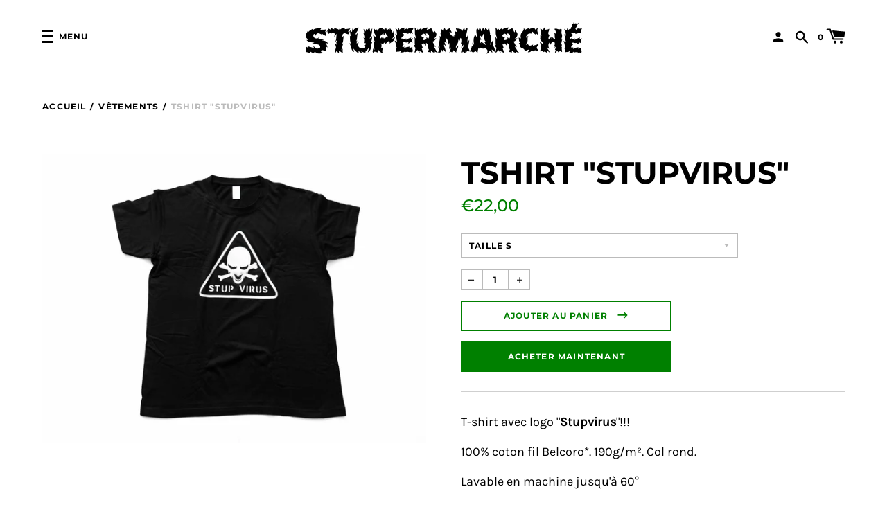

--- FILE ---
content_type: text/html; charset=utf-8
request_url: https://stupermarche.stupeflip.com/collections/vetements/products/tshirt-stupvirus
body_size: 25368
content:
<!doctype html>
<!--[if IE 8]><html class="no-js lt-ie9" lang="fr"> <![endif]-->
<!--[if IE 9 ]><html class="ie9 no-js" lang="fr"> <![endif]-->
<!--[if (gt IE 9)|!(IE)]><!--> <html class="no-js" lang="fr"> <!--<![endif]-->
<head>


  <!-- Basic page needs ================================================== -->
  <meta charset="utf-8">
  <meta http-equiv="X-UA-Compatible" content="IE=edge,chrome=1">

  

  <!-- Title and description ================================================== -->
  <title>
  TSHIRT &quot;STUPVIRUS&quot; &ndash; Stupermarche
  </title>

  
  <meta name="description" content="T-shirt avec logo &quot;Stupvirus&quot;!!! 100% coton fil Belcoro*. 190g/m². Col rond. Lavable en machine jusqu&#39;à 60°">
  


  <!-- Helpers ================================================== -->
  


<meta property="og:site_name" content="Stupermarche">
<meta property="og:url" content="https://stupermarche.stupeflip.com/products/tshirt-stupvirus">
<meta property="og:title" content="TSHIRT "STUPVIRUS"">
<meta property="og:type" content="product">
<meta property="og:description" content="T-shirt avec logo &quot;Stupvirus&quot;!!! 100% coton fil Belcoro*. 190g/m². Col rond. Lavable en machine jusqu&#39;à 60°"><meta property="product:availability" content="instock">
  <meta property="product:price:amount" content="22,00">
  <meta property="product:price:currency" content="EUR">
      <meta property="og:image" content="http://stupermarche.stupeflip.com/cdn/shop/products/VirusH_1200x1200.jpg?v=1593779298"><meta property="og:image:secure_url" content="https://stupermarche.stupeflip.com/cdn/shop/products/VirusH_1200x1200.jpg?v=1593779298">


<meta name="twitter:site" content="@">
<meta name="twitter:card" content="summary_large_image">
<meta name="twitter:title" content="TSHIRT "STUPVIRUS"">
<meta name="twitter:description" content="T-shirt avec logo &quot;Stupvirus&quot;!!! 100% coton fil Belcoro*. 190g/m². Col rond. Lavable en machine jusqu&#39;à 60°">
  <link rel="canonical" href="https://stupermarche.stupeflip.com/products/tshirt-stupvirus">
  <meta name="viewport" content="width=device-width,initial-scale=1,shrink-to-fit=no">
  <meta name="theme-color" content="">

  <script>
    document.documentElement.className = document.documentElement.className.replace('no-js', 'js');
    window.Label = {
      strings: {
        addToCart: "Ajouter au panier",
        soldOut: "Épuisé",
        unavailable: "Non disponible",
        addressError: "Vous ne trouvez pas cette adresse",
        addressNoResults: "Aucun résultat pour cette adresse",
        addressQueryLimit: "Vous avez dépassé la limite de Google utilisation de l'API. Envisager la mise à niveau à un \u003ca href=\"https:\/\/developers.google.com\/maps\/premium\/usage-limits\"\u003erégime spécial\u003c\/a\u003e.",
        authError: "Il y avait un problème authentifier votre compte Google Maps."
      },
      moneyFormat: "€{{amount_with_comma_separator}}",
      ajaxCartEnable: true
    };
    window.themeInfo = { name: 'Label' };
  </script>

  <!-- Header hook for plugins ================================================== -->
  <script>window.performance && window.performance.mark && window.performance.mark('shopify.content_for_header.start');</script><meta name="facebook-domain-verification" content="v9vfcnxvd9fgmsuvji6biz37gj0gmh">
<meta id="shopify-digital-wallet" name="shopify-digital-wallet" content="/40649654421/digital_wallets/dialog">
<meta name="shopify-checkout-api-token" content="1e903c8d1b75bf2355c9e7b69dc6c066">
<meta id="in-context-paypal-metadata" data-shop-id="40649654421" data-venmo-supported="false" data-environment="production" data-locale="fr_FR" data-paypal-v4="true" data-currency="EUR">
<link rel="alternate" type="application/json+oembed" href="https://stupermarche.stupeflip.com/products/tshirt-stupvirus.oembed">
<script async="async" src="/checkouts/internal/preloads.js?locale=fr-FR"></script>
<script id="shopify-features" type="application/json">{"accessToken":"1e903c8d1b75bf2355c9e7b69dc6c066","betas":["rich-media-storefront-analytics"],"domain":"stupermarche.stupeflip.com","predictiveSearch":true,"shopId":40649654421,"locale":"fr"}</script>
<script>var Shopify = Shopify || {};
Shopify.shop = "stupermarche.myshopify.com";
Shopify.locale = "fr";
Shopify.currency = {"active":"EUR","rate":"1.0"};
Shopify.country = "FR";
Shopify.theme = {"name":"Label","id":101639422101,"schema_name":"Label","schema_version":"2.4.5","theme_store_id":773,"role":"main"};
Shopify.theme.handle = "null";
Shopify.theme.style = {"id":null,"handle":null};
Shopify.cdnHost = "stupermarche.stupeflip.com/cdn";
Shopify.routes = Shopify.routes || {};
Shopify.routes.root = "/";</script>
<script type="module">!function(o){(o.Shopify=o.Shopify||{}).modules=!0}(window);</script>
<script>!function(o){function n(){var o=[];function n(){o.push(Array.prototype.slice.apply(arguments))}return n.q=o,n}var t=o.Shopify=o.Shopify||{};t.loadFeatures=n(),t.autoloadFeatures=n()}(window);</script>
<script id="shop-js-analytics" type="application/json">{"pageType":"product"}</script>
<script defer="defer" async type="module" src="//stupermarche.stupeflip.com/cdn/shopifycloud/shop-js/modules/v2/client.init-shop-cart-sync_CfnabTz1.fr.esm.js"></script>
<script defer="defer" async type="module" src="//stupermarche.stupeflip.com/cdn/shopifycloud/shop-js/modules/v2/chunk.common_1HJ87NEU.esm.js"></script>
<script defer="defer" async type="module" src="//stupermarche.stupeflip.com/cdn/shopifycloud/shop-js/modules/v2/chunk.modal_BHK_cQfO.esm.js"></script>
<script type="module">
  await import("//stupermarche.stupeflip.com/cdn/shopifycloud/shop-js/modules/v2/client.init-shop-cart-sync_CfnabTz1.fr.esm.js");
await import("//stupermarche.stupeflip.com/cdn/shopifycloud/shop-js/modules/v2/chunk.common_1HJ87NEU.esm.js");
await import("//stupermarche.stupeflip.com/cdn/shopifycloud/shop-js/modules/v2/chunk.modal_BHK_cQfO.esm.js");

  window.Shopify.SignInWithShop?.initShopCartSync?.({"fedCMEnabled":true,"windoidEnabled":true});

</script>
<script>(function() {
  var isLoaded = false;
  function asyncLoad() {
    if (isLoaded) return;
    isLoaded = true;
    var urls = ["https:\/\/d1564fddzjmdj5.cloudfront.net\/initializercolissimo.js?app_name=happycolissimo\u0026cloud=d1564fddzjmdj5.cloudfront.net\u0026shop=stupermarche.myshopify.com"];
    for (var i = 0; i < urls.length; i++) {
      var s = document.createElement('script');
      s.type = 'text/javascript';
      s.async = true;
      s.src = urls[i];
      var x = document.getElementsByTagName('script')[0];
      x.parentNode.insertBefore(s, x);
    }
  };
  if(window.attachEvent) {
    window.attachEvent('onload', asyncLoad);
  } else {
    window.addEventListener('load', asyncLoad, false);
  }
})();</script>
<script id="__st">var __st={"a":40649654421,"offset":3600,"reqid":"0530e6b1-12a0-4967-841b-5aa81f0fd00a-1769622715","pageurl":"stupermarche.stupeflip.com\/collections\/vetements\/products\/tshirt-stupvirus","u":"38bbca5cb1c9","p":"product","rtyp":"product","rid":5336380801173};</script>
<script>window.ShopifyPaypalV4VisibilityTracking = true;</script>
<script id="captcha-bootstrap">!function(){'use strict';const t='contact',e='account',n='new_comment',o=[[t,t],['blogs',n],['comments',n],[t,'customer']],c=[[e,'customer_login'],[e,'guest_login'],[e,'recover_customer_password'],[e,'create_customer']],r=t=>t.map((([t,e])=>`form[action*='/${t}']:not([data-nocaptcha='true']) input[name='form_type'][value='${e}']`)).join(','),a=t=>()=>t?[...document.querySelectorAll(t)].map((t=>t.form)):[];function s(){const t=[...o],e=r(t);return a(e)}const i='password',u='form_key',d=['recaptcha-v3-token','g-recaptcha-response','h-captcha-response',i],f=()=>{try{return window.sessionStorage}catch{return}},m='__shopify_v',_=t=>t.elements[u];function p(t,e,n=!1){try{const o=window.sessionStorage,c=JSON.parse(o.getItem(e)),{data:r}=function(t){const{data:e,action:n}=t;return t[m]||n?{data:e,action:n}:{data:t,action:n}}(c);for(const[e,n]of Object.entries(r))t.elements[e]&&(t.elements[e].value=n);n&&o.removeItem(e)}catch(o){console.error('form repopulation failed',{error:o})}}const l='form_type',E='cptcha';function T(t){t.dataset[E]=!0}const w=window,h=w.document,L='Shopify',v='ce_forms',y='captcha';let A=!1;((t,e)=>{const n=(g='f06e6c50-85a8-45c8-87d0-21a2b65856fe',I='https://cdn.shopify.com/shopifycloud/storefront-forms-hcaptcha/ce_storefront_forms_captcha_hcaptcha.v1.5.2.iife.js',D={infoText:'Protégé par hCaptcha',privacyText:'Confidentialité',termsText:'Conditions'},(t,e,n)=>{const o=w[L][v],c=o.bindForm;if(c)return c(t,g,e,D).then(n);var r;o.q.push([[t,g,e,D],n]),r=I,A||(h.body.append(Object.assign(h.createElement('script'),{id:'captcha-provider',async:!0,src:r})),A=!0)});var g,I,D;w[L]=w[L]||{},w[L][v]=w[L][v]||{},w[L][v].q=[],w[L][y]=w[L][y]||{},w[L][y].protect=function(t,e){n(t,void 0,e),T(t)},Object.freeze(w[L][y]),function(t,e,n,w,h,L){const[v,y,A,g]=function(t,e,n){const i=e?o:[],u=t?c:[],d=[...i,...u],f=r(d),m=r(i),_=r(d.filter((([t,e])=>n.includes(e))));return[a(f),a(m),a(_),s()]}(w,h,L),I=t=>{const e=t.target;return e instanceof HTMLFormElement?e:e&&e.form},D=t=>v().includes(t);t.addEventListener('submit',(t=>{const e=I(t);if(!e)return;const n=D(e)&&!e.dataset.hcaptchaBound&&!e.dataset.recaptchaBound,o=_(e),c=g().includes(e)&&(!o||!o.value);(n||c)&&t.preventDefault(),c&&!n&&(function(t){try{if(!f())return;!function(t){const e=f();if(!e)return;const n=_(t);if(!n)return;const o=n.value;o&&e.removeItem(o)}(t);const e=Array.from(Array(32),(()=>Math.random().toString(36)[2])).join('');!function(t,e){_(t)||t.append(Object.assign(document.createElement('input'),{type:'hidden',name:u})),t.elements[u].value=e}(t,e),function(t,e){const n=f();if(!n)return;const o=[...t.querySelectorAll(`input[type='${i}']`)].map((({name:t})=>t)),c=[...d,...o],r={};for(const[a,s]of new FormData(t).entries())c.includes(a)||(r[a]=s);n.setItem(e,JSON.stringify({[m]:1,action:t.action,data:r}))}(t,e)}catch(e){console.error('failed to persist form',e)}}(e),e.submit())}));const S=(t,e)=>{t&&!t.dataset[E]&&(n(t,e.some((e=>e===t))),T(t))};for(const o of['focusin','change'])t.addEventListener(o,(t=>{const e=I(t);D(e)&&S(e,y())}));const B=e.get('form_key'),M=e.get(l),P=B&&M;t.addEventListener('DOMContentLoaded',(()=>{const t=y();if(P)for(const e of t)e.elements[l].value===M&&p(e,B);[...new Set([...A(),...v().filter((t=>'true'===t.dataset.shopifyCaptcha))])].forEach((e=>S(e,t)))}))}(h,new URLSearchParams(w.location.search),n,t,e,['guest_login'])})(!0,!0)}();</script>
<script integrity="sha256-4kQ18oKyAcykRKYeNunJcIwy7WH5gtpwJnB7kiuLZ1E=" data-source-attribution="shopify.loadfeatures" defer="defer" src="//stupermarche.stupeflip.com/cdn/shopifycloud/storefront/assets/storefront/load_feature-a0a9edcb.js" crossorigin="anonymous"></script>
<script data-source-attribution="shopify.dynamic_checkout.dynamic.init">var Shopify=Shopify||{};Shopify.PaymentButton=Shopify.PaymentButton||{isStorefrontPortableWallets:!0,init:function(){window.Shopify.PaymentButton.init=function(){};var t=document.createElement("script");t.src="https://stupermarche.stupeflip.com/cdn/shopifycloud/portable-wallets/latest/portable-wallets.fr.js",t.type="module",document.head.appendChild(t)}};
</script>
<script data-source-attribution="shopify.dynamic_checkout.buyer_consent">
  function portableWalletsHideBuyerConsent(e){var t=document.getElementById("shopify-buyer-consent"),n=document.getElementById("shopify-subscription-policy-button");t&&n&&(t.classList.add("hidden"),t.setAttribute("aria-hidden","true"),n.removeEventListener("click",e))}function portableWalletsShowBuyerConsent(e){var t=document.getElementById("shopify-buyer-consent"),n=document.getElementById("shopify-subscription-policy-button");t&&n&&(t.classList.remove("hidden"),t.removeAttribute("aria-hidden"),n.addEventListener("click",e))}window.Shopify?.PaymentButton&&(window.Shopify.PaymentButton.hideBuyerConsent=portableWalletsHideBuyerConsent,window.Shopify.PaymentButton.showBuyerConsent=portableWalletsShowBuyerConsent);
</script>
<script>
  function portableWalletsCleanup(e){e&&e.src&&console.error("Failed to load portable wallets script "+e.src);var t=document.querySelectorAll("shopify-accelerated-checkout .shopify-payment-button__skeleton, shopify-accelerated-checkout-cart .wallet-cart-button__skeleton"),e=document.getElementById("shopify-buyer-consent");for(let e=0;e<t.length;e++)t[e].remove();e&&e.remove()}function portableWalletsNotLoadedAsModule(e){e instanceof ErrorEvent&&"string"==typeof e.message&&e.message.includes("import.meta")&&"string"==typeof e.filename&&e.filename.includes("portable-wallets")&&(window.removeEventListener("error",portableWalletsNotLoadedAsModule),window.Shopify.PaymentButton.failedToLoad=e,"loading"===document.readyState?document.addEventListener("DOMContentLoaded",window.Shopify.PaymentButton.init):window.Shopify.PaymentButton.init())}window.addEventListener("error",portableWalletsNotLoadedAsModule);
</script>

<script type="module" src="https://stupermarche.stupeflip.com/cdn/shopifycloud/portable-wallets/latest/portable-wallets.fr.js" onError="portableWalletsCleanup(this)" crossorigin="anonymous"></script>
<script nomodule>
  document.addEventListener("DOMContentLoaded", portableWalletsCleanup);
</script>

<link id="shopify-accelerated-checkout-styles" rel="stylesheet" media="screen" href="https://stupermarche.stupeflip.com/cdn/shopifycloud/portable-wallets/latest/accelerated-checkout-backwards-compat.css" crossorigin="anonymous">
<style id="shopify-accelerated-checkout-cart">
        #shopify-buyer-consent {
  margin-top: 1em;
  display: inline-block;
  width: 100%;
}

#shopify-buyer-consent.hidden {
  display: none;
}

#shopify-subscription-policy-button {
  background: none;
  border: none;
  padding: 0;
  text-decoration: underline;
  font-size: inherit;
  cursor: pointer;
}

#shopify-subscription-policy-button::before {
  box-shadow: none;
}

      </style>

<script>window.performance && window.performance.mark && window.performance.mark('shopify.content_for_header.end');</script>
  <!-- /snippets/oldIE-js.liquid -->


<!--[if lt IE 9]>
<script src="//cdnjs.cloudflare.com/ajax/libs/html5shiv/3.7.2/html5shiv.min.js" type="text/javascript"></script>
<script src="//stupermarche.stupeflip.com/cdn/shop/t/2/assets/respond.min.js?v=52248677837542619231591881598" type="text/javascript"></script>
<link href="//stupermarche.stupeflip.com/cdn/shop/t/2/assets/respond-proxy.html" id="respond-proxy" rel="respond-proxy" />
<link href="//stupermarche.stupeflip.com/search?q=7a027c73a457a53f36936617a94054da" id="respond-redirect" rel="respond-redirect" />
<script src="//stupermarche.stupeflip.com/search?q=7a027c73a457a53f36936617a94054da" type="text/javascript"></script>
<![endif]-->



  <!-- CSS ================================================== -->
  <link href="//stupermarche.stupeflip.com/cdn/shop/t/2/assets/theme.scss.css?v=124087314687148685621753255550" rel="stylesheet" type="text/css" media="all" />

  <script src="//stupermarche.stupeflip.com/cdn/shop/t/2/assets/modernizr.min.js?v=137617515274177302221591881596" type="text/javascript"></script>

  
  
<link href="https://monorail-edge.shopifysvc.com" rel="dns-prefetch">
<script>(function(){if ("sendBeacon" in navigator && "performance" in window) {try {var session_token_from_headers = performance.getEntriesByType('navigation')[0].serverTiming.find(x => x.name == '_s').description;} catch {var session_token_from_headers = undefined;}var session_cookie_matches = document.cookie.match(/_shopify_s=([^;]*)/);var session_token_from_cookie = session_cookie_matches && session_cookie_matches.length === 2 ? session_cookie_matches[1] : "";var session_token = session_token_from_headers || session_token_from_cookie || "";function handle_abandonment_event(e) {var entries = performance.getEntries().filter(function(entry) {return /monorail-edge.shopifysvc.com/.test(entry.name);});if (!window.abandonment_tracked && entries.length === 0) {window.abandonment_tracked = true;var currentMs = Date.now();var navigation_start = performance.timing.navigationStart;var payload = {shop_id: 40649654421,url: window.location.href,navigation_start,duration: currentMs - navigation_start,session_token,page_type: "product"};window.navigator.sendBeacon("https://monorail-edge.shopifysvc.com/v1/produce", JSON.stringify({schema_id: "online_store_buyer_site_abandonment/1.1",payload: payload,metadata: {event_created_at_ms: currentMs,event_sent_at_ms: currentMs}}));}}window.addEventListener('pagehide', handle_abandonment_event);}}());</script>
<script id="web-pixels-manager-setup">(function e(e,d,r,n,o){if(void 0===o&&(o={}),!Boolean(null===(a=null===(i=window.Shopify)||void 0===i?void 0:i.analytics)||void 0===a?void 0:a.replayQueue)){var i,a;window.Shopify=window.Shopify||{};var t=window.Shopify;t.analytics=t.analytics||{};var s=t.analytics;s.replayQueue=[],s.publish=function(e,d,r){return s.replayQueue.push([e,d,r]),!0};try{self.performance.mark("wpm:start")}catch(e){}var l=function(){var e={modern:/Edge?\/(1{2}[4-9]|1[2-9]\d|[2-9]\d{2}|\d{4,})\.\d+(\.\d+|)|Firefox\/(1{2}[4-9]|1[2-9]\d|[2-9]\d{2}|\d{4,})\.\d+(\.\d+|)|Chrom(ium|e)\/(9{2}|\d{3,})\.\d+(\.\d+|)|(Maci|X1{2}).+ Version\/(15\.\d+|(1[6-9]|[2-9]\d|\d{3,})\.\d+)([,.]\d+|)( \(\w+\)|)( Mobile\/\w+|) Safari\/|Chrome.+OPR\/(9{2}|\d{3,})\.\d+\.\d+|(CPU[ +]OS|iPhone[ +]OS|CPU[ +]iPhone|CPU IPhone OS|CPU iPad OS)[ +]+(15[._]\d+|(1[6-9]|[2-9]\d|\d{3,})[._]\d+)([._]\d+|)|Android:?[ /-](13[3-9]|1[4-9]\d|[2-9]\d{2}|\d{4,})(\.\d+|)(\.\d+|)|Android.+Firefox\/(13[5-9]|1[4-9]\d|[2-9]\d{2}|\d{4,})\.\d+(\.\d+|)|Android.+Chrom(ium|e)\/(13[3-9]|1[4-9]\d|[2-9]\d{2}|\d{4,})\.\d+(\.\d+|)|SamsungBrowser\/([2-9]\d|\d{3,})\.\d+/,legacy:/Edge?\/(1[6-9]|[2-9]\d|\d{3,})\.\d+(\.\d+|)|Firefox\/(5[4-9]|[6-9]\d|\d{3,})\.\d+(\.\d+|)|Chrom(ium|e)\/(5[1-9]|[6-9]\d|\d{3,})\.\d+(\.\d+|)([\d.]+$|.*Safari\/(?![\d.]+ Edge\/[\d.]+$))|(Maci|X1{2}).+ Version\/(10\.\d+|(1[1-9]|[2-9]\d|\d{3,})\.\d+)([,.]\d+|)( \(\w+\)|)( Mobile\/\w+|) Safari\/|Chrome.+OPR\/(3[89]|[4-9]\d|\d{3,})\.\d+\.\d+|(CPU[ +]OS|iPhone[ +]OS|CPU[ +]iPhone|CPU IPhone OS|CPU iPad OS)[ +]+(10[._]\d+|(1[1-9]|[2-9]\d|\d{3,})[._]\d+)([._]\d+|)|Android:?[ /-](13[3-9]|1[4-9]\d|[2-9]\d{2}|\d{4,})(\.\d+|)(\.\d+|)|Mobile Safari.+OPR\/([89]\d|\d{3,})\.\d+\.\d+|Android.+Firefox\/(13[5-9]|1[4-9]\d|[2-9]\d{2}|\d{4,})\.\d+(\.\d+|)|Android.+Chrom(ium|e)\/(13[3-9]|1[4-9]\d|[2-9]\d{2}|\d{4,})\.\d+(\.\d+|)|Android.+(UC? ?Browser|UCWEB|U3)[ /]?(15\.([5-9]|\d{2,})|(1[6-9]|[2-9]\d|\d{3,})\.\d+)\.\d+|SamsungBrowser\/(5\.\d+|([6-9]|\d{2,})\.\d+)|Android.+MQ{2}Browser\/(14(\.(9|\d{2,})|)|(1[5-9]|[2-9]\d|\d{3,})(\.\d+|))(\.\d+|)|K[Aa][Ii]OS\/(3\.\d+|([4-9]|\d{2,})\.\d+)(\.\d+|)/},d=e.modern,r=e.legacy,n=navigator.userAgent;return n.match(d)?"modern":n.match(r)?"legacy":"unknown"}(),u="modern"===l?"modern":"legacy",c=(null!=n?n:{modern:"",legacy:""})[u],f=function(e){return[e.baseUrl,"/wpm","/b",e.hashVersion,"modern"===e.buildTarget?"m":"l",".js"].join("")}({baseUrl:d,hashVersion:r,buildTarget:u}),m=function(e){var d=e.version,r=e.bundleTarget,n=e.surface,o=e.pageUrl,i=e.monorailEndpoint;return{emit:function(e){var a=e.status,t=e.errorMsg,s=(new Date).getTime(),l=JSON.stringify({metadata:{event_sent_at_ms:s},events:[{schema_id:"web_pixels_manager_load/3.1",payload:{version:d,bundle_target:r,page_url:o,status:a,surface:n,error_msg:t},metadata:{event_created_at_ms:s}}]});if(!i)return console&&console.warn&&console.warn("[Web Pixels Manager] No Monorail endpoint provided, skipping logging."),!1;try{return self.navigator.sendBeacon.bind(self.navigator)(i,l)}catch(e){}var u=new XMLHttpRequest;try{return u.open("POST",i,!0),u.setRequestHeader("Content-Type","text/plain"),u.send(l),!0}catch(e){return console&&console.warn&&console.warn("[Web Pixels Manager] Got an unhandled error while logging to Monorail."),!1}}}}({version:r,bundleTarget:l,surface:e.surface,pageUrl:self.location.href,monorailEndpoint:e.monorailEndpoint});try{o.browserTarget=l,function(e){var d=e.src,r=e.async,n=void 0===r||r,o=e.onload,i=e.onerror,a=e.sri,t=e.scriptDataAttributes,s=void 0===t?{}:t,l=document.createElement("script"),u=document.querySelector("head"),c=document.querySelector("body");if(l.async=n,l.src=d,a&&(l.integrity=a,l.crossOrigin="anonymous"),s)for(var f in s)if(Object.prototype.hasOwnProperty.call(s,f))try{l.dataset[f]=s[f]}catch(e){}if(o&&l.addEventListener("load",o),i&&l.addEventListener("error",i),u)u.appendChild(l);else{if(!c)throw new Error("Did not find a head or body element to append the script");c.appendChild(l)}}({src:f,async:!0,onload:function(){if(!function(){var e,d;return Boolean(null===(d=null===(e=window.Shopify)||void 0===e?void 0:e.analytics)||void 0===d?void 0:d.initialized)}()){var d=window.webPixelsManager.init(e)||void 0;if(d){var r=window.Shopify.analytics;r.replayQueue.forEach((function(e){var r=e[0],n=e[1],o=e[2];d.publishCustomEvent(r,n,o)})),r.replayQueue=[],r.publish=d.publishCustomEvent,r.visitor=d.visitor,r.initialized=!0}}},onerror:function(){return m.emit({status:"failed",errorMsg:"".concat(f," has failed to load")})},sri:function(e){var d=/^sha384-[A-Za-z0-9+/=]+$/;return"string"==typeof e&&d.test(e)}(c)?c:"",scriptDataAttributes:o}),m.emit({status:"loading"})}catch(e){m.emit({status:"failed",errorMsg:(null==e?void 0:e.message)||"Unknown error"})}}})({shopId: 40649654421,storefrontBaseUrl: "https://stupermarche.stupeflip.com",extensionsBaseUrl: "https://extensions.shopifycdn.com/cdn/shopifycloud/web-pixels-manager",monorailEndpoint: "https://monorail-edge.shopifysvc.com/unstable/produce_batch",surface: "storefront-renderer",enabledBetaFlags: ["2dca8a86"],webPixelsConfigList: [{"id":"331120974","configuration":"{\"pixel_id\":\"121235570116976\",\"pixel_type\":\"facebook_pixel\",\"metaapp_system_user_token\":\"-\"}","eventPayloadVersion":"v1","runtimeContext":"OPEN","scriptVersion":"ca16bc87fe92b6042fbaa3acc2fbdaa6","type":"APP","apiClientId":2329312,"privacyPurposes":["ANALYTICS","MARKETING","SALE_OF_DATA"],"dataSharingAdjustments":{"protectedCustomerApprovalScopes":["read_customer_address","read_customer_email","read_customer_name","read_customer_personal_data","read_customer_phone"]}},{"id":"shopify-app-pixel","configuration":"{}","eventPayloadVersion":"v1","runtimeContext":"STRICT","scriptVersion":"0450","apiClientId":"shopify-pixel","type":"APP","privacyPurposes":["ANALYTICS","MARKETING"]},{"id":"shopify-custom-pixel","eventPayloadVersion":"v1","runtimeContext":"LAX","scriptVersion":"0450","apiClientId":"shopify-pixel","type":"CUSTOM","privacyPurposes":["ANALYTICS","MARKETING"]}],isMerchantRequest: false,initData: {"shop":{"name":"Stupermarche","paymentSettings":{"currencyCode":"EUR"},"myshopifyDomain":"stupermarche.myshopify.com","countryCode":"FR","storefrontUrl":"https:\/\/stupermarche.stupeflip.com"},"customer":null,"cart":null,"checkout":null,"productVariants":[{"price":{"amount":22.0,"currencyCode":"EUR"},"product":{"title":"TSHIRT \"STUPVIRUS\"","vendor":"Stupermarche","id":"5336380801173","untranslatedTitle":"TSHIRT \"STUPVIRUS\"","url":"\/products\/tshirt-stupvirus","type":"T-Shirts"},"id":"34945767309461","image":{"src":"\/\/stupermarche.stupeflip.com\/cdn\/shop\/products\/VirusH.jpg?v=1593779298"},"sku":"","title":"Taille S","untranslatedTitle":"Taille S"},{"price":{"amount":22.0,"currencyCode":"EUR"},"product":{"title":"TSHIRT \"STUPVIRUS\"","vendor":"Stupermarche","id":"5336380801173","untranslatedTitle":"TSHIRT \"STUPVIRUS\"","url":"\/products\/tshirt-stupvirus","type":"T-Shirts"},"id":"34945767342229","image":{"src":"\/\/stupermarche.stupeflip.com\/cdn\/shop\/products\/VirusH.jpg?v=1593779298"},"sku":"","title":"Taille M","untranslatedTitle":"Taille M"},{"price":{"amount":22.0,"currencyCode":"EUR"},"product":{"title":"TSHIRT \"STUPVIRUS\"","vendor":"Stupermarche","id":"5336380801173","untranslatedTitle":"TSHIRT \"STUPVIRUS\"","url":"\/products\/tshirt-stupvirus","type":"T-Shirts"},"id":"34945767374997","image":{"src":"\/\/stupermarche.stupeflip.com\/cdn\/shop\/products\/VirusH.jpg?v=1593779298"},"sku":"","title":"Taille L","untranslatedTitle":"Taille L"},{"price":{"amount":22.0,"currencyCode":"EUR"},"product":{"title":"TSHIRT \"STUPVIRUS\"","vendor":"Stupermarche","id":"5336380801173","untranslatedTitle":"TSHIRT \"STUPVIRUS\"","url":"\/products\/tshirt-stupvirus","type":"T-Shirts"},"id":"34945767407765","image":{"src":"\/\/stupermarche.stupeflip.com\/cdn\/shop\/products\/VirusH.jpg?v=1593779298"},"sku":"","title":"Taille XL","untranslatedTitle":"Taille XL"},{"price":{"amount":22.0,"currencyCode":"EUR"},"product":{"title":"TSHIRT \"STUPVIRUS\"","vendor":"Stupermarche","id":"5336380801173","untranslatedTitle":"TSHIRT \"STUPVIRUS\"","url":"\/products\/tshirt-stupvirus","type":"T-Shirts"},"id":"34945767440533","image":{"src":"\/\/stupermarche.stupeflip.com\/cdn\/shop\/products\/VirusH.jpg?v=1593779298"},"sku":"","title":"Taille XXL","untranslatedTitle":"Taille XXL"}],"purchasingCompany":null},},"https://stupermarche.stupeflip.com/cdn","fcfee988w5aeb613cpc8e4bc33m6693e112",{"modern":"","legacy":""},{"shopId":"40649654421","storefrontBaseUrl":"https:\/\/stupermarche.stupeflip.com","extensionBaseUrl":"https:\/\/extensions.shopifycdn.com\/cdn\/shopifycloud\/web-pixels-manager","surface":"storefront-renderer","enabledBetaFlags":"[\"2dca8a86\"]","isMerchantRequest":"false","hashVersion":"fcfee988w5aeb613cpc8e4bc33m6693e112","publish":"custom","events":"[[\"page_viewed\",{}],[\"product_viewed\",{\"productVariant\":{\"price\":{\"amount\":22.0,\"currencyCode\":\"EUR\"},\"product\":{\"title\":\"TSHIRT \\\"STUPVIRUS\\\"\",\"vendor\":\"Stupermarche\",\"id\":\"5336380801173\",\"untranslatedTitle\":\"TSHIRT \\\"STUPVIRUS\\\"\",\"url\":\"\/products\/tshirt-stupvirus\",\"type\":\"T-Shirts\"},\"id\":\"34945767309461\",\"image\":{\"src\":\"\/\/stupermarche.stupeflip.com\/cdn\/shop\/products\/VirusH.jpg?v=1593779298\"},\"sku\":\"\",\"title\":\"Taille S\",\"untranslatedTitle\":\"Taille S\"}}]]"});</script><script>
  window.ShopifyAnalytics = window.ShopifyAnalytics || {};
  window.ShopifyAnalytics.meta = window.ShopifyAnalytics.meta || {};
  window.ShopifyAnalytics.meta.currency = 'EUR';
  var meta = {"product":{"id":5336380801173,"gid":"gid:\/\/shopify\/Product\/5336380801173","vendor":"Stupermarche","type":"T-Shirts","handle":"tshirt-stupvirus","variants":[{"id":34945767309461,"price":2200,"name":"TSHIRT \"STUPVIRUS\" - Taille S","public_title":"Taille S","sku":""},{"id":34945767342229,"price":2200,"name":"TSHIRT \"STUPVIRUS\" - Taille M","public_title":"Taille M","sku":""},{"id":34945767374997,"price":2200,"name":"TSHIRT \"STUPVIRUS\" - Taille L","public_title":"Taille L","sku":""},{"id":34945767407765,"price":2200,"name":"TSHIRT \"STUPVIRUS\" - Taille XL","public_title":"Taille XL","sku":""},{"id":34945767440533,"price":2200,"name":"TSHIRT \"STUPVIRUS\" - Taille XXL","public_title":"Taille XXL","sku":""}],"remote":false},"page":{"pageType":"product","resourceType":"product","resourceId":5336380801173,"requestId":"0530e6b1-12a0-4967-841b-5aa81f0fd00a-1769622715"}};
  for (var attr in meta) {
    window.ShopifyAnalytics.meta[attr] = meta[attr];
  }
</script>
<script class="analytics">
  (function () {
    var customDocumentWrite = function(content) {
      var jquery = null;

      if (window.jQuery) {
        jquery = window.jQuery;
      } else if (window.Checkout && window.Checkout.$) {
        jquery = window.Checkout.$;
      }

      if (jquery) {
        jquery('body').append(content);
      }
    };

    var hasLoggedConversion = function(token) {
      if (token) {
        return document.cookie.indexOf('loggedConversion=' + token) !== -1;
      }
      return false;
    }

    var setCookieIfConversion = function(token) {
      if (token) {
        var twoMonthsFromNow = new Date(Date.now());
        twoMonthsFromNow.setMonth(twoMonthsFromNow.getMonth() + 2);

        document.cookie = 'loggedConversion=' + token + '; expires=' + twoMonthsFromNow;
      }
    }

    var trekkie = window.ShopifyAnalytics.lib = window.trekkie = window.trekkie || [];
    if (trekkie.integrations) {
      return;
    }
    trekkie.methods = [
      'identify',
      'page',
      'ready',
      'track',
      'trackForm',
      'trackLink'
    ];
    trekkie.factory = function(method) {
      return function() {
        var args = Array.prototype.slice.call(arguments);
        args.unshift(method);
        trekkie.push(args);
        return trekkie;
      };
    };
    for (var i = 0; i < trekkie.methods.length; i++) {
      var key = trekkie.methods[i];
      trekkie[key] = trekkie.factory(key);
    }
    trekkie.load = function(config) {
      trekkie.config = config || {};
      trekkie.config.initialDocumentCookie = document.cookie;
      var first = document.getElementsByTagName('script')[0];
      var script = document.createElement('script');
      script.type = 'text/javascript';
      script.onerror = function(e) {
        var scriptFallback = document.createElement('script');
        scriptFallback.type = 'text/javascript';
        scriptFallback.onerror = function(error) {
                var Monorail = {
      produce: function produce(monorailDomain, schemaId, payload) {
        var currentMs = new Date().getTime();
        var event = {
          schema_id: schemaId,
          payload: payload,
          metadata: {
            event_created_at_ms: currentMs,
            event_sent_at_ms: currentMs
          }
        };
        return Monorail.sendRequest("https://" + monorailDomain + "/v1/produce", JSON.stringify(event));
      },
      sendRequest: function sendRequest(endpointUrl, payload) {
        // Try the sendBeacon API
        if (window && window.navigator && typeof window.navigator.sendBeacon === 'function' && typeof window.Blob === 'function' && !Monorail.isIos12()) {
          var blobData = new window.Blob([payload], {
            type: 'text/plain'
          });

          if (window.navigator.sendBeacon(endpointUrl, blobData)) {
            return true;
          } // sendBeacon was not successful

        } // XHR beacon

        var xhr = new XMLHttpRequest();

        try {
          xhr.open('POST', endpointUrl);
          xhr.setRequestHeader('Content-Type', 'text/plain');
          xhr.send(payload);
        } catch (e) {
          console.log(e);
        }

        return false;
      },
      isIos12: function isIos12() {
        return window.navigator.userAgent.lastIndexOf('iPhone; CPU iPhone OS 12_') !== -1 || window.navigator.userAgent.lastIndexOf('iPad; CPU OS 12_') !== -1;
      }
    };
    Monorail.produce('monorail-edge.shopifysvc.com',
      'trekkie_storefront_load_errors/1.1',
      {shop_id: 40649654421,
      theme_id: 101639422101,
      app_name: "storefront",
      context_url: window.location.href,
      source_url: "//stupermarche.stupeflip.com/cdn/s/trekkie.storefront.a804e9514e4efded663580eddd6991fcc12b5451.min.js"});

        };
        scriptFallback.async = true;
        scriptFallback.src = '//stupermarche.stupeflip.com/cdn/s/trekkie.storefront.a804e9514e4efded663580eddd6991fcc12b5451.min.js';
        first.parentNode.insertBefore(scriptFallback, first);
      };
      script.async = true;
      script.src = '//stupermarche.stupeflip.com/cdn/s/trekkie.storefront.a804e9514e4efded663580eddd6991fcc12b5451.min.js';
      first.parentNode.insertBefore(script, first);
    };
    trekkie.load(
      {"Trekkie":{"appName":"storefront","development":false,"defaultAttributes":{"shopId":40649654421,"isMerchantRequest":null,"themeId":101639422101,"themeCityHash":"10558877657345542379","contentLanguage":"fr","currency":"EUR","eventMetadataId":"e520c8a4-3143-48b9-9c03-dadbd2114fbf"},"isServerSideCookieWritingEnabled":true,"monorailRegion":"shop_domain","enabledBetaFlags":["65f19447","b5387b81"]},"Session Attribution":{},"S2S":{"facebookCapiEnabled":true,"source":"trekkie-storefront-renderer","apiClientId":580111}}
    );

    var loaded = false;
    trekkie.ready(function() {
      if (loaded) return;
      loaded = true;

      window.ShopifyAnalytics.lib = window.trekkie;

      var originalDocumentWrite = document.write;
      document.write = customDocumentWrite;
      try { window.ShopifyAnalytics.merchantGoogleAnalytics.call(this); } catch(error) {};
      document.write = originalDocumentWrite;

      window.ShopifyAnalytics.lib.page(null,{"pageType":"product","resourceType":"product","resourceId":5336380801173,"requestId":"0530e6b1-12a0-4967-841b-5aa81f0fd00a-1769622715","shopifyEmitted":true});

      var match = window.location.pathname.match(/checkouts\/(.+)\/(thank_you|post_purchase)/)
      var token = match? match[1]: undefined;
      if (!hasLoggedConversion(token)) {
        setCookieIfConversion(token);
        window.ShopifyAnalytics.lib.track("Viewed Product",{"currency":"EUR","variantId":34945767309461,"productId":5336380801173,"productGid":"gid:\/\/shopify\/Product\/5336380801173","name":"TSHIRT \"STUPVIRUS\" - Taille S","price":"22.00","sku":"","brand":"Stupermarche","variant":"Taille S","category":"T-Shirts","nonInteraction":true,"remote":false},undefined,undefined,{"shopifyEmitted":true});
      window.ShopifyAnalytics.lib.track("monorail:\/\/trekkie_storefront_viewed_product\/1.1",{"currency":"EUR","variantId":34945767309461,"productId":5336380801173,"productGid":"gid:\/\/shopify\/Product\/5336380801173","name":"TSHIRT \"STUPVIRUS\" - Taille S","price":"22.00","sku":"","brand":"Stupermarche","variant":"Taille S","category":"T-Shirts","nonInteraction":true,"remote":false,"referer":"https:\/\/stupermarche.stupeflip.com\/collections\/vetements\/products\/tshirt-stupvirus"});
      }
    });


        var eventsListenerScript = document.createElement('script');
        eventsListenerScript.async = true;
        eventsListenerScript.src = "//stupermarche.stupeflip.com/cdn/shopifycloud/storefront/assets/shop_events_listener-3da45d37.js";
        document.getElementsByTagName('head')[0].appendChild(eventsListenerScript);

})();</script>
<script
  defer
  src="https://stupermarche.stupeflip.com/cdn/shopifycloud/perf-kit/shopify-perf-kit-3.1.0.min.js"
  data-application="storefront-renderer"
  data-shop-id="40649654421"
  data-render-region="gcp-us-east1"
  data-page-type="product"
  data-theme-instance-id="101639422101"
  data-theme-name="Label"
  data-theme-version="2.4.5"
  data-monorail-region="shop_domain"
  data-resource-timing-sampling-rate="10"
  data-shs="true"
  data-shs-beacon="true"
  data-shs-export-with-fetch="true"
  data-shs-logs-sample-rate="1"
  data-shs-beacon-endpoint="https://stupermarche.stupeflip.com/api/collect"
></script>
</head>


<body id="tshirt-quot-stupvirus-quot" class="template-product  ajax-on" >

  <div id="shopify-section-sidebar-menu" class="shopify-section sidebar-menu"><!-- /snippets/drawers.liquid -->
<div id="NavDrawer" class="drawer drawer--left"  data-section-type="sidebar-menu" data-section-id="sidebar-menu">
  <div class="drawer__container">
  <div class="drawer__header">
      <button type="button" class="js-drawer-close">
        <span><svg aria-hidden="true" focusable="false" role="presentation" class="icon icon-close" viewBox="0 0 37 40"><path d="M21.3 23l11-11c.8-.8.8-2 0-2.8-.8-.8-2-.8-2.8 0l-11 11-11-11c-.8-.8-2-.8-2.8 0-.8.8-.8 2 0 2.8l11 11-11 11c-.8.8-.8 2 0 2.8.4.4.9.6 1.4.6s1-.2 1.4-.6l11-11 11 11c.4.4.9.6 1.4.6s1-.2 1.4-.6c.8-.8.8-2 0-2.8l-11-11z"/></svg></span>
        <span class="menu-text"> Fermer le menu</span>
      </button>
      <div class="h1 site-header__logo  text-active ">
        
        
        
        
          <a href="/" class="site-header__logo-link">
            <img src="//stupermarche.stupeflip.com/cdn/shop/files/stupermarche_480x.png?v=1614293768" alt="Stupermarche" width="240x">
          </a>
        
      </div>
  </div>
  <!-- begin mobile-nav -->
  <nav>
    <ul class="drawer-nav">

      
        
          <li class="drawer-nav__item feature-copy">
            <a href="/" class="drawer-nav__link">Accueil</a>
          </li>
        
      
        
          <li class="drawer-nav__item feature-copy drawer-nav__item--active" aria-haspopup="true">
            <div class="drawer-nav__has-sublist">
              <a class="drawer-nav__link mobile-nav__toggle">Vêtements
                <svg aria-hidden="true" focusable="false" role="presentation" class="icon icon-expand_more" viewBox="0 0 32 32"><path d="M22.125 12.104L24 13.979l-8 8-8-8 1.875-1.875L16 18.229z"/></svg>
                <svg aria-hidden="true" focusable="false" role="presentation" class="icon icon-expand_less" viewBox="0 0 32 32"><path d="M16 11.354l8 8-1.875 1.875L16 15.104l-6.125 6.125L8 19.354z"/></svg>
              </a>
            </div>
            
            
            
            <ul class="drawer-nav__sublist ">
              

                
                  <li class="drawer-nav__item ">
                    <a href="/collections/tshirts" class="drawer-nav__link"><span>&#151;</span> Tshirts</a>
                  </li>
                
              

                
                  <li class="drawer-nav__item ">
                    <a href="/collections/sweats" class="drawer-nav__link"><span>&#151;</span> Sweats</a>
                  </li>
                
              

                
                  <li class="drawer-nav__item ">
                    <a href="/collections/autres" class="drawer-nav__link"><span>&#151;</span> Autres</a>
                  </li>
                
              
            </ul>
          </li>
        
      
        
          <li class="drawer-nav__item feature-copy">
            <a href="/collections/packs-collectors" class="drawer-nav__link">Packs & Collectors</a>
          </li>
        
      
        
          <li class="drawer-nav__item feature-copy" aria-haspopup="true">
            <div class="drawer-nav__has-sublist">
              <a class="drawer-nav__link mobile-nav__toggle">Musique
                <svg aria-hidden="true" focusable="false" role="presentation" class="icon icon-expand_more" viewBox="0 0 32 32"><path d="M22.125 12.104L24 13.979l-8 8-8-8 1.875-1.875L16 18.229z"/></svg>
                <svg aria-hidden="true" focusable="false" role="presentation" class="icon icon-expand_less" viewBox="0 0 32 32"><path d="M16 11.354l8 8-1.875 1.875L16 15.104l-6.125 6.125L8 19.354z"/></svg>
              </a>
            </div>
            
            
            
            <ul class="drawer-nav__sublist ">
              

                
                  <li class="drawer-nav__item ">
                    <a href="/collections/cd" class="drawer-nav__link"><span>&#151;</span> CD/DVD</a>
                  </li>
                
              

                
                  <li class="drawer-nav__item ">
                    <a href="/collections/vinyles" class="drawer-nav__link"><span>&#151;</span> Vinyles</a>
                  </li>
                
              
            </ul>
          </li>
        
      
        
          <li class="drawer-nav__item feature-copy">
            <a href="/collections/accessoires" class="drawer-nav__link">Accessoires</a>
          </li>
        
      
        
          <li class="drawer-nav__item feature-copy">
            <a href="/collections/le-grenier-des-lapins" class="drawer-nav__link">Le Grenier des Lapins</a>
          </li>
        
      

      
      
        
          <li class="drawer-nav__item customer-item first">
            <a href="https://shopify.com/40649654421/account?locale=fr&amp;region_country=FR" id="customer_login_link">Se connecter</a>
          </li>
          
          <li class="drawer-nav__item customer-item">
            <a href="https://shopify.com/40649654421/account?locale=fr" id="customer_register_link">Créer un compte</a>
          </li>
          
        
      
    </ul>
  </nav>

  
  <div class="draw-nav__search">
    <!-- /snippets/search-bar.liquid -->



<form action="/search" method="get" class="input-group search-bar" role="search">
  <input type="search" name="q" value="" placeholder="Recherche" class="input-group-field" aria-label="Recherche">
  <span class="input-group-btn">
    <button type="submit" class="search-btn">
      <svg aria-hidden="true" focusable="false" role="presentation" class="icon icon-search" viewBox="0 0 32 32"><path d="M29.824 28.432l-8.496-8.496c1.296-1.728 2.016-3.888 2.016-6.192C23.2 7.696 18.304 2.8 12.4 2.8S1.6 7.696 1.6 13.6c0 5.904 4.896 10.8 10.8 10.8 2.304 0 4.464-.72 6.192-2.016l8.496 8.496c.72.72 2.016.864 2.736.144.72-.576.72-1.872 0-2.592zM5.2 13.6c0-4.032 3.168-7.2 7.2-7.2s7.2 3.168 7.2 7.2-3.168 7.2-7.2 7.2-7.2-3.168-7.2-7.2z"/></svg>
    </button>
  </span>
</form>

  </div>
  



  
    <div class="drawer-social">
      <!-- /snippets/social.liquid -->








<ul class="social-list ">

  

  

  

  

  

  

  

   

  

  

  

  

  

  

  

  

  
</ul>
    </div>
  



  </div><!-- drawer nav container -->
  <!-- //drawer-nav -->
</div>


</div>

  <div id="PageContainer" class="is-moved-by-drawer">

    <div id="shopify-section-header" class="shopify-section section-site-header">






















<header class="site-header  nav-aligned-left show-border" role="banner"   data-section-type="header" data-section-id="header" data-template="product">


  

    

  <div class="wrapper">
    <div class="headerInnerWrap header-border--none">
      <div class="grid--full grid--table">

        
        
        

        <!-- if logo is on the left -->
        

            

            

        

        <div class="grid__item xlarge--one-third large--one-quarter nav-left-only always-burger-menu medium-down--one-eighth text-left">

          <!-- /snippets/header_burger-menu.liquid -->
<div class="site-header__burger-menu">
  <button type="button" class="js-drawer-open-left" aria-controls="NavDrawer" aria-expanded="false"  tabindex="1">
    <div class="icon-burger">
      <div class="row"></div>
      <div class="row"></div>
      <div class="row"></div>
    </div>
    <span class="menu-text medium-down--hide">Menu</span>
  </button>
</div>

          <!-- /snippets/header_navigation.liquid -->
<!-- begin site-nav -->
<ul class="site-nav" id="AccessibleNav">
  
    
      <li >
        <a href="/" class="site-nav__link">Accueil</a>
      </li>
    
  
    
      <li class="site-nav--has-dropdown site-nav--active" data-list="vetements" aria-haspopup="true">
        <a tabindex="0" class="site-nav__link">
          Vêtements
          <svg aria-hidden="true" focusable="false" role="presentation" class="icon icon-expand_more" viewBox="0 0 32 32"><path d="M22.125 12.104L24 13.979l-8 8-8-8 1.875-1.875L16 18.229z"/></svg>
          <svg aria-hidden="true" focusable="false" role="presentation" class="icon icon-expand_less" viewBox="0 0 32 32"><path d="M16 11.354l8 8-1.875 1.875L16 15.104l-6.125 6.125L8 19.354z"/></svg>
        </a>
      </li>
    
  
    
      <li >
        <a href="/collections/packs-collectors" class="site-nav__link">Packs & Collectors</a>
      </li>
    
  
    
      <li class="site-nav--has-dropdown" data-list="musique" aria-haspopup="true">
        <a tabindex="0" class="site-nav__link">
          Musique
          <svg aria-hidden="true" focusable="false" role="presentation" class="icon icon-expand_more" viewBox="0 0 32 32"><path d="M22.125 12.104L24 13.979l-8 8-8-8 1.875-1.875L16 18.229z"/></svg>
          <svg aria-hidden="true" focusable="false" role="presentation" class="icon icon-expand_less" viewBox="0 0 32 32"><path d="M16 11.354l8 8-1.875 1.875L16 15.104l-6.125 6.125L8 19.354z"/></svg>
        </a>
      </li>
    
  
    
      <li >
        <a href="/collections/accessoires" class="site-nav__link">Accessoires</a>
      </li>
    
  
    
      <li >
        <a href="/collections/le-grenier-des-lapins" class="site-nav__link">Le Grenier des Lapins</a>
      </li>
    
  
</ul>
<!-- //site-nav -->


        </div><!-- end navigation / drawer -->

        <div class="grid__item xlarge--one-third large--two-quarters  medium-down--six-eighths text-center site-title_container">
          
          <!-- /snippets/header_logo.liquid -->




  <div class="h1 site-header__logo ">



  
    <a href="/" class="site-header__logo-link">

      
      
      

      

      
        <img src="//stupermarche.stupeflip.com/cdn/shop/files/stupermarche_800x.png?v=1614293768" alt="Stupermarche" width="400x">
      
    </a>
  



  </div>


          
        </div> <!-- end logo -->

        <div class="grid__item xlarge--one-third large--one-quarter  medium-down--one-eighth text-right header-meta">
          <!-- /snippets/header_meta.liquid -->

<div class="cart-user-box accounts-on">
  
  <a data-list="customer" href="/" class="account-link site-nav--has-dropdown medium-down--hide">
    <svg aria-hidden="true" focusable="false" role="presentation" class="icon icon-person" viewBox="0 0 32 32"><path d="M16 19.354q3.375 0 7.031 1.469t3.656 3.844v2.688H5.312v-2.688q0-2.375 3.656-3.844t7.031-1.469zm0-2.687q-2.188 0-3.75-1.563t-1.563-3.75 1.563-3.781T16 5.979t3.75 1.594 1.563 3.781-1.563 3.75T16 16.667z"/></svg>
  </a>
  

  
  <a data-list="search" href="/" class="search-link site-nav--has-dropdown medium-down--hide">
    <svg aria-hidden="true" focusable="false" role="presentation" class="icon icon-search" viewBox="0 0 32 32"><path d="M29.824 28.432l-8.496-8.496c1.296-1.728 2.016-3.888 2.016-6.192C23.2 7.696 18.304 2.8 12.4 2.8S1.6 7.696 1.6 13.6c0 5.904 4.896 10.8 10.8 10.8 2.304 0 4.464-.72 6.192-2.016l8.496 8.496c.72.72 2.016.864 2.736.144.72-.576.72-1.872 0-2.592zM5.2 13.6c0-4.032 3.168-7.2 7.2-7.2s7.2 3.168 7.2 7.2-3.168 7.2-7.2 7.2-7.2-3.168-7.2-7.2z"/></svg>
  </a>
  

  <a href="/cart" class="site-header__cart-toggle" aria-controls="CartDrawer" aria-expanded="false" >
    <span id="CartCount">0</span>
    <svg aria-hidden="true" focusable="false" role="presentation" class="icon icon-cart" viewBox="0 0 31 32"><path d="M30.298 10.103c-.23-.279-.559-.331-.88-.331h-.004L10.839 8.058c-.435 0-.667.143-.786.288-.126.153-.255.421-.15.935l3.226 9.129c.26.651 1.027 1.077 1.709 1.077h13.441c.693 0 1.366-.456 1.506-1.161l.774-7.314c.071-.354-.024-.62-.261-.908zM27.371 21.2H12.255L7.968 7.788l-.579-1.694c-.221-.641-.467-.894-1.113-.894H1.478C.82 5.2.281 5.685.281 6.343S.82 7.486 1.478 7.486h3.861l4.803 15.167c.202.607.472.833 1.508.833h15.72c.658 0 1.197-.485 1.197-1.143S28.029 21.2 27.37 21.2zm-10.692 5.968a2.397 2.397 0 1 1-4.794 0 2.397 2.397 0 0 1 4.794 0zm10.286 0a2.397 2.397 0 1 1-4.794 0 2.397 2.397 0 0 1 4.794 0z"/></svg>
  </a>

</div>

        </div><!-- end cart / social -->

      </div><!-- end grid item -->


      <div class="grid--full sub-nav">
        <!-- /snippets/navigation_sub-nav.liquid -->
<!-- sub links -->

  
  

  
      <ul class="inline-list child-nav feature-copy child-list-vetements">
        
          
          <li>
            <a href="/collections/tshirts" class="site-nav__link">Tshirts</a>
          </li>
          
        
          
          <li>
            <a href="/collections/sweats" class="site-nav__link">Sweats</a>
          </li>
          
        
          
          <li>
            <a href="/collections/autres" class="site-nav__link">Autres</a>
          </li>
          
        
      </ul>
  

  
  

  
      <ul class="inline-list child-nav feature-copy child-list-musique">
        
          
          <li>
            <a href="/collections/cd" class="site-nav__link">CD/DVD</a>
          </li>
          
        
          
          <li>
            <a href="/collections/vinyles" class="site-nav__link">Vinyles</a>
          </li>
          
        
      </ul>
  

  
  

  
  



<!-- user -->


  <ul class="inline-list child-nav child-list-customer">
  
    <li class="customer-item first">
      <a href="https://shopify.com/40649654421/account?locale=fr&amp;region_country=FR" id="customer_login_link">Se connecter</a>
    </li>
    
    <li class="customer-item">
      <a href="https://shopify.com/40649654421/account?locale=fr" id="customer_register_link">Créer un compte</a>
    </li>
    
  
  </ul>



<div class="sub-nav-search child-list-search">
    <!-- /snippets/search-bar.liquid -->



<form action="/search" method="get" class="input-group search-bar" role="search">
  <input type="search" name="q" value="" placeholder="Recherche" class="input-group-field" aria-label="Recherche">
  <span class="input-group-btn">
    <button type="submit" class="search-btn">
      <svg aria-hidden="true" focusable="false" role="presentation" class="icon icon-search" viewBox="0 0 32 32"><path d="M29.824 28.432l-8.496-8.496c1.296-1.728 2.016-3.888 2.016-6.192C23.2 7.696 18.304 2.8 12.4 2.8S1.6 7.696 1.6 13.6c0 5.904 4.896 10.8 10.8 10.8 2.304 0 4.464-.72 6.192-2.016l8.496 8.496c.72.72 2.016.864 2.736.144.72-.576.72-1.872 0-2.592zM5.2 13.6c0-4.032 3.168-7.2 7.2-7.2s7.2 3.168 7.2 7.2-3.168 7.2-7.2 7.2-7.2-3.168-7.2-7.2z"/></svg>
    </button>
  </span>
</form>

</div>

        <div class="sub-sub-nav">

  

  
      
        
      
        
      
        
      
  

  

  
      
        
      
        
      
  

  

  

</div>
      </div>





    </div><!-- end headerInnerWrap -->
  </div><!-- end wrapper -->

  

</header>

<script type="application/ld+json">
{
  "@context": "http://schema.org",
  "@type": "Organization",
  "name": "Stupermarche",
  
    
    "logo": "https:\/\/stupermarche.stupeflip.com\/cdn\/shop\/files\/stupermarche_800x.png?v=1614293768",
  
  "sameAs": [
    "",
    "",
    "",
    "",
    "",
    "",
    "",
    "",
    "",
    "",
    "",
    "",
    "",
    "",
    "",
    "",
    ""
  ],
  "url": "https:\/\/stupermarche.stupeflip.com"
}
</script>




</div>

    <main class="main-content  wrapper " role="main">

      <div id="shopify-section-product-template" class="shopify-section section-single-product"><!-- /sections/product-template.liquid -->















<!-- /snippets/breadcrumb.liquid -->


<nav class="breadcrumb secondary" role="navigation" aria-label="breadcrumbs">
  <a href="/" title="Retour à la page d&#39;accueil">Accueil</a>

  

  

    
      <span aria-hidden="true" class="seperator">/</span>
      
        
        <a href="/collections/vetements" title="">Vêtements</a>
      
    
    <span aria-hidden="true" class="seperator">/</span>
    <span>TSHIRT "STUPVIRUS"</span>

  
</nav>



<section class="section-product has-payment-icons"
         id="section-tshirt-stupvirus"
         data-section-id="product-template"
         data-money-format="€{{amount_with_comma_separator}}"
         data-section-type="product"
         data-enable-history-state="true"
         data-enable-product-zoom="true"
         data-has-video="false"
         data-has-external-video="false"
         data-has-model="false">

  



  <div class="product-single__gallery hide" data-product-image-gallery>
    
      <a href="//stupermarche.stupeflip.com/cdn/shop/products/VirusH_2048x2048.jpg?v=1593779298" rel="single-product__gallery" class="single-product__gallery single-product__gallery--17744012017813" data-zoom-item data-image-master-url="//stupermarche.stupeflip.com/cdn/shop/products/VirusH.jpg?v=1593779298" data-image-master-width="3910" data-image-master-height="2933" data-product-image-index="1" data-image-aspect-ratio="1.3331060347766792">Show</a>
    
  </div>

  <div class="grid product-single">

    

    <div class="grid__item large--one-half text-center" data-product-single-media-group>

      
        


<div id="FeaturedMedia-product-template-9918087397525-wrapper"
     class="product-single__media-wrapper"
      data-product-media-type-image data-product-image-index="0"
     
     
     
     data-product-single-media-wrapper
     data-media-id="product-template-9918087397525"
     tabindex="-1">
  
      <div class="product-single__media"
            style="padding-top:75.01278772378517%;">
        
        
        







<style>
  

  @media screen and (min-width: 591px) { 

    .ProductMedia-FeaturedMedia-product-template-9918087397525 {
      max-width: 2000px;
      max-height: 1500px;
    }
    #FeaturedMedia-product-template-9918087397525-wrapper {
      max-width: 2000px;
    }
   } 

  
    
    @media screen and (max-width: 590px) {
      .ProductMedia-FeaturedMedia-product-template-9918087397525 {
        max-width: 590px;
      }
      #FeaturedMedia-product-template-9918087397525-wrapper {
        max-width: 590px;
      }
    }
  
</style>

        <img
          id="FeaturedMedia-product-template-9918087397525"
          class="resp-img lazyload ProductMedia-FeaturedMedia-product-template-9918087397525"
          src="//stupermarche.stupeflip.com/cdn/shop/products/VirusH_300x300.jpg?v=1593779298"
          data-src="//stupermarche.stupeflip.com/cdn/shop/products/VirusH_{width}x.jpg?v=1593779298"
          data-widths="[180, 360, 590, 720, 900, 1080, 1296, 1512, 1728, 2048]"
          data-aspectratio="1.3331060347766792"
          data-sizes="auto"
          alt="TSHIRT &quot;STUPVIRUS&quot;">
      </div>
    
</div>

      

      
<noscript>
        <img id="FeaturedMedia-product-template-9918087397525-wrapper"
             class="product-single__photo"
             src="//stupermarche.stupeflip.com/cdn/shop/products/VirusH.jpg?v=1593779298">
      </noscript>

      <script type="application/json" id="ProductImages-product-template">
        {"productImages":[
          
          {
            "href": "//stupermarche.stupeflip.com/cdn/shop/products/VirusH_2048x2048.jpg?v=1593779298"
          }
          
        ]}
      </script>

      
      
    </div>

    <div class="grid__item large--one-half product-info">

      <h1 class="standard-single">TSHIRT "STUPVIRUS"</h1>
      
      <div class="priceWrapper" data-price-wrapper>
        <span id="ProductPrice" class="standard-index" data-product-price>
          €22,00
        </span>
        
      </div>
      
      <div class="unitPriceWrapper secondary" data-unit-price-wrapper>
        <span class="visually-hidden">Prix unitaire</span>
        <span id="unitPrice">
          <span data-unit-price></span>
          <span aria-hidden="true">
            /
          </span>
          <span class="visually-hidden">par</span>
          <span data-unit-price-measurement-reference-value></span><!--
          --><span data-unit-price-measurement-reference-unit></span>
        </span>
      </div>

      <div>

        

        <div class="form-container AddToCartForm form-vertical hide-labels" id="AddToCartForm--product-template">
        
        <form method="post" action="/cart/add" id="product_form_5336380801173" accept-charset="UTF-8" class="shopify-product-form" enctype="multipart/form-data"><input type="hidden" name="form_type" value="product" /><input type="hidden" name="utf8" value="✓" />


          
          
              
                <div class="selector-wrapper js product-form__item">
                  
                  <select class="single-option-selector single-option-selector-product-template product-form__input" id="SingleOptionSelector-0" data-index="option1" data-single-option-selector>
                    
                      <option value="Taille S" selected="selected">Taille S</option>
                    
                      <option value="Taille M">Taille M</option>
                    
                      <option value="Taille L">Taille L</option>
                    
                      <option value="Taille XL">Taille XL</option>
                    
                      <option value="Taille XXL">Taille XXL</option>
                    
                  </select>
                </div>
              
            

            <select name="id" id="ProductSelect-select-tshirt-stupvirus" data-section="product-template" class="product-form__variants no-js" data-product-select>
              
                
                  <option  selected="selected"  value="34945767309461">
                    Taille S
                  </option>
                
              
                
                  <option  value="34945767342229">
                    Taille M
                  </option>
                
              
                
                  <option  value="34945767374997">
                    Taille L
                  </option>
                
              
                
                  <option  value="34945767407765">
                    Taille XL
                  </option>
                
              
                
                  <option  value="34945767440533">
                    Taille XXL
                  </option>
                
              
            </select>

          <span class="visually-hidden">Prix régulier</span>



          
          <div class="quantity-wrapper">
            
            <input type="number" id="Quantity" name="quantity" value="1" min="1" class="quantity-selector">
          </div>
          

          <div class="cta-content   cta-content--pay-buttons" data-cta-content>
            <div class="cta-btn-container">
              <button type="submit" name="add" class="AddToCart btn"  id="AddToCart--product-template" data-add-to-cart>
                
                <span id="AddToCartText" class="cart-text"  data-add-to-cart-text>Ajouter au panier</span>
                <span id="AddingToCartText" class="cart-text">Ajoutant</span>
                <span id="AddedToCartText" class="cart-text">Ajoutée au panier</span>
                <span class="next-arrow"><svg aria-hidden="true" focusable="false" role="presentation" class="icon icon-forward" viewBox="0 0 32 32"><path d="M4 18h18.933l-4.8 4.8L20 24.667l8-8-8-8-1.867 1.867 4.8 4.8H4v2.667z"/></svg></span>
                
              </button>
            </div>
            
            <div class="dynamic-payment-buttons">
              <div data-shopify="payment-button" class="shopify-payment-button"> <shopify-accelerated-checkout recommended="{&quot;supports_subs&quot;:false,&quot;supports_def_opts&quot;:false,&quot;name&quot;:&quot;paypal&quot;,&quot;wallet_params&quot;:{&quot;shopId&quot;:40649654421,&quot;countryCode&quot;:&quot;FR&quot;,&quot;merchantName&quot;:&quot;Stupermarche&quot;,&quot;phoneRequired&quot;:true,&quot;companyRequired&quot;:false,&quot;shippingType&quot;:&quot;shipping&quot;,&quot;shopifyPaymentsEnabled&quot;:false,&quot;hasManagedSellingPlanState&quot;:false,&quot;requiresBillingAgreement&quot;:false,&quot;merchantId&quot;:&quot;SDUCMQ698THML&quot;,&quot;sdkUrl&quot;:&quot;https://www.paypal.com/sdk/js?components=buttons\u0026commit=false\u0026currency=EUR\u0026locale=fr_FR\u0026client-id=AfUEYT7nO4BwZQERn9Vym5TbHAG08ptiKa9gm8OARBYgoqiAJIjllRjeIMI4g294KAH1JdTnkzubt1fr\u0026merchant-id=SDUCMQ698THML\u0026intent=authorize&quot;}}" fallback="{&quot;supports_subs&quot;:true,&quot;supports_def_opts&quot;:true,&quot;name&quot;:&quot;buy_it_now&quot;,&quot;wallet_params&quot;:{}}" access-token="1e903c8d1b75bf2355c9e7b69dc6c066" buyer-country="FR" buyer-locale="fr" buyer-currency="EUR" variant-params="[{&quot;id&quot;:34945767309461,&quot;requiresShipping&quot;:true},{&quot;id&quot;:34945767342229,&quot;requiresShipping&quot;:true},{&quot;id&quot;:34945767374997,&quot;requiresShipping&quot;:true},{&quot;id&quot;:34945767407765,&quot;requiresShipping&quot;:true},{&quot;id&quot;:34945767440533,&quot;requiresShipping&quot;:true}]" shop-id="40649654421" enabled-flags="[&quot;d6d12da0&quot;,&quot;ae0f5bf6&quot;]" > <div class="shopify-payment-button__button" role="button" disabled aria-hidden="true" style="background-color: transparent; border: none"> <div class="shopify-payment-button__skeleton">&nbsp;</div> </div> <div class="shopify-payment-button__more-options shopify-payment-button__skeleton" role="button" disabled aria-hidden="true">&nbsp;</div> </shopify-accelerated-checkout> <small id="shopify-buyer-consent" class="hidden" aria-hidden="true" data-consent-type="subscription"> Cet article constitue un achat récurrent ou différé. En continuant, j’accepte la <span id="shopify-subscription-policy-button">politique de résiliation</span> et vous autorise à facturer mon moyen de paiement aux prix, fréquences et dates listées sur cette page jusqu’à ce que ma commande soit traitée ou que je l’annule, si autorisé. </small> </div>
            </div>
            

            <div class="cta-complete">
              Ajoutée au panier! <a href="/cart">Afficher le panier</a> ou <a href="/collections/all">continuez vos achats</a>.
            </div>
          </div>

        
        <input type="hidden" name="product-id" value="5336380801173" /><input type="hidden" name="section-id" value="product-template" /></form>
        </div>

      </div>

      
      <div class="product-description feature-copy rte">
        <p>T-shirt avec logo "<strong>Stupvirus</strong>"!!!</p>
<p>100% coton fil Belcoro*. 190g/m². Col rond.</p>
<p>Lavable en machine jusqu'à 60°</p>
      </div>
      

      

      
      
        
          <div class="product-pagination pagination">
            
              <a class="left previous-paginate" href="/collections/vetements/products/tshirt-crou-femme" >
                 <span class="prev-arrow"><svg aria-hidden="true" focusable="false" role="presentation" class="icon icon-back" viewBox="0 0 32 32"><path d="M28 15.354v2.625H9.125l4.75 4.813L12 24.667l-8-8 8-8 1.875 1.875-4.75 4.813H28z"/></svg></span>
                 Produit précédent
              </a>
            
            
              <a class="right next-paginate" href="/collections/vetements/products/tshirt-cadillac">
                Produit suivant 
                 <span class="next-arrow"><svg aria-hidden="true" focusable="false" role="presentation" class="icon icon-forward" viewBox="0 0 32 32"><path d="M4 18h18.933l-4.8 4.8L20 24.667l8-8-8-8-1.867 1.867 4.8 4.8H4v2.667z"/></svg></span>
              </a>
            
          </div>
        
      


    </div>

  </div>

  
  <script type="application/json" id="ProductJson-product-template" data-product-json>
    {"id":5336380801173,"title":"TSHIRT \"STUPVIRUS\"","handle":"tshirt-stupvirus","description":"\u003cp\u003eT-shirt avec logo \"\u003cstrong\u003eStupvirus\u003c\/strong\u003e\"!!!\u003c\/p\u003e\n\u003cp\u003e100% coton fil Belcoro*. 190g\/m². Col rond.\u003c\/p\u003e\n\u003cp\u003eLavable en machine jusqu'à 60°\u003c\/p\u003e","published_at":"2020-06-15T13:00:29+02:00","created_at":"2020-06-15T13:00:29+02:00","vendor":"Stupermarche","type":"T-Shirts","tags":["T-Shirts"],"price":2200,"price_min":2200,"price_max":2200,"available":true,"price_varies":false,"compare_at_price":null,"compare_at_price_min":0,"compare_at_price_max":0,"compare_at_price_varies":false,"variants":[{"id":34945767309461,"title":"Taille S","option1":"Taille S","option2":null,"option3":null,"sku":"","requires_shipping":true,"taxable":true,"featured_image":null,"available":true,"name":"TSHIRT \"STUPVIRUS\" - Taille S","public_title":"Taille S","options":["Taille S"],"price":2200,"weight":240,"compare_at_price":null,"inventory_management":"shopify","barcode":"","requires_selling_plan":false,"selling_plan_allocations":[]},{"id":34945767342229,"title":"Taille M","option1":"Taille M","option2":null,"option3":null,"sku":"","requires_shipping":true,"taxable":true,"featured_image":null,"available":true,"name":"TSHIRT \"STUPVIRUS\" - Taille M","public_title":"Taille M","options":["Taille M"],"price":2200,"weight":240,"compare_at_price":null,"inventory_management":"shopify","barcode":"","requires_selling_plan":false,"selling_plan_allocations":[]},{"id":34945767374997,"title":"Taille L","option1":"Taille L","option2":null,"option3":null,"sku":"","requires_shipping":true,"taxable":true,"featured_image":null,"available":true,"name":"TSHIRT \"STUPVIRUS\" - Taille L","public_title":"Taille L","options":["Taille L"],"price":2200,"weight":240,"compare_at_price":null,"inventory_management":"shopify","barcode":"","requires_selling_plan":false,"selling_plan_allocations":[]},{"id":34945767407765,"title":"Taille XL","option1":"Taille XL","option2":null,"option3":null,"sku":"","requires_shipping":true,"taxable":true,"featured_image":null,"available":true,"name":"TSHIRT \"STUPVIRUS\" - Taille XL","public_title":"Taille XL","options":["Taille XL"],"price":2200,"weight":240,"compare_at_price":null,"inventory_management":"shopify","barcode":"","requires_selling_plan":false,"selling_plan_allocations":[]},{"id":34945767440533,"title":"Taille XXL","option1":"Taille XXL","option2":null,"option3":null,"sku":"","requires_shipping":true,"taxable":true,"featured_image":null,"available":true,"name":"TSHIRT \"STUPVIRUS\" - Taille XXL","public_title":"Taille XXL","options":["Taille XXL"],"price":2200,"weight":240,"compare_at_price":null,"inventory_management":"shopify","barcode":"","requires_selling_plan":false,"selling_plan_allocations":[]}],"images":["\/\/stupermarche.stupeflip.com\/cdn\/shop\/products\/VirusH.jpg?v=1593779298"],"featured_image":"\/\/stupermarche.stupeflip.com\/cdn\/shop\/products\/VirusH.jpg?v=1593779298","options":["Taille"],"media":[{"alt":null,"id":9918087397525,"position":1,"preview_image":{"aspect_ratio":1.333,"height":2933,"width":3910,"src":"\/\/stupermarche.stupeflip.com\/cdn\/shop\/products\/VirusH.jpg?v=1593779298"},"aspect_ratio":1.333,"height":2933,"media_type":"image","src":"\/\/stupermarche.stupeflip.com\/cdn\/shop\/products\/VirusH.jpg?v=1593779298","width":3910}],"requires_selling_plan":false,"selling_plan_groups":[],"content":"\u003cp\u003eT-shirt avec logo \"\u003cstrong\u003eStupvirus\u003c\/strong\u003e\"!!!\u003c\/p\u003e\n\u003cp\u003e100% coton fil Belcoro*. 190g\/m². Col rond.\u003c\/p\u003e\n\u003cp\u003eLavable en machine jusqu'à 60°\u003c\/p\u003e"}
  </script>
  <script type="application/json" id="ModelJson-product-template">
    []
  </script>

  <script type="application/ld+json">
  {
    "@context": "http://schema.org/",
    "@type": "Product",
    "name": "TSHIRT \"STUPVIRUS\"",
    "url": "https:\/\/stupermarche.stupeflip.com\/products\/tshirt-stupvirus","image": [
        "https:\/\/stupermarche.stupeflip.com\/cdn\/shop\/products\/VirusH_3910x.jpg?v=1593779298"
      ],"description": "T-shirt avec logo \"Stupvirus\"!!!\n100% coton fil Belcoro*. 190g\/m². Col rond.\nLavable en machine jusqu'à 60°","brand": {
      "@type": "Thing",
      "name": "Stupermarche"
    },
    "offers": [{
          "@type" : "Offer","availability" : "http://schema.org/InStock",
          "price" : 22.0,
          "priceCurrency" : "EUR",
          "url" : "https:\/\/stupermarche.stupeflip.com\/products\/tshirt-stupvirus?variant=34945767309461"
        },
{
          "@type" : "Offer","availability" : "http://schema.org/InStock",
          "price" : 22.0,
          "priceCurrency" : "EUR",
          "url" : "https:\/\/stupermarche.stupeflip.com\/products\/tshirt-stupvirus?variant=34945767342229"
        },
{
          "@type" : "Offer","availability" : "http://schema.org/InStock",
          "price" : 22.0,
          "priceCurrency" : "EUR",
          "url" : "https:\/\/stupermarche.stupeflip.com\/products\/tshirt-stupvirus?variant=34945767374997"
        },
{
          "@type" : "Offer","availability" : "http://schema.org/InStock",
          "price" : 22.0,
          "priceCurrency" : "EUR",
          "url" : "https:\/\/stupermarche.stupeflip.com\/products\/tshirt-stupvirus?variant=34945767407765"
        },
{
          "@type" : "Offer","availability" : "http://schema.org/InStock",
          "price" : 22.0,
          "priceCurrency" : "EUR",
          "url" : "https:\/\/stupermarche.stupeflip.com\/products\/tshirt-stupvirus?variant=34945767440533"
        }
]
  }
  </script>
  
</section>



  <div class="pswp" tabindex="-1" role="dialog" aria-hidden="true">
    <div class="pswp__bg"></div>
    <div class="pswp__scroll-wrap">

        <!-- Don't modify these 3 pswp__item elements, data is added later on. -->
        <div class="pswp__container">
            <div class="pswp__item"></div>
            <div class="pswp__item"></div>
            <div class="pswp__item"></div>
        </div>

        <div class="pswp__ui pswp__ui--hidden">
            <div class="pswp__top-bar">
                <div class="pswp__counter"></div>

                <button class="pswp__button pswp__button--close btn btn--plain" title="Close (Esc)"><svg aria-hidden="true" focusable="false" role="presentation" class="icon icon-close" viewBox="0 0 37 40"><path d="M21.3 23l11-11c.8-.8.8-2 0-2.8-.8-.8-2-.8-2.8 0l-11 11-11-11c-.8-.8-2-.8-2.8 0-.8.8-.8 2 0 2.8l11 11-11 11c-.8.8-.8 2 0 2.8.4.4.9.6 1.4.6s1-.2 1.4-.6l11-11 11 11c.4.4.9.6 1.4.6s1-.2 1.4-.6c.8-.8.8-2 0-2.8l-11-11z"/></svg></button>

                <div class="pswp__preloader">
                    <div class="pswp__preloader__icn">
                      <div class="pswp__preloader__cut">
                        <div class="pswp__preloader__donut"></div>
                      </div>
                    </div>
                </div>
            </div>

            <button class="pswp__button pswp__button--arrow--left btn btn--plain" title="Previous (arrow left)"><svg aria-hidden="true" focusable="false" role="presentation" class="icon icon-keyboard_arrow_left" viewBox="0 0 32 32"><path d="M20.563 22.104l-1.875 1.875-8-8 8-8 1.875 1.875-6.125 6.125z"/></svg>
            </button>

            <button class="pswp__button pswp__button--arrow--right btn btn--plain" title="Next (arrow right)"><svg aria-hidden="true" focusable="false" role="presentation" class="icon icon-keyboard_arrow_right" viewBox="0 0 32 32"><path d="M11.438 22.479l6.125-6.125-6.125-6.125 1.875-1.875 8 8-8 8z"/></svg>
            </button>

        </div>

    </div>

</div>


</div>
<div id="shopify-section-product-recommendations" class="shopify-section section-product-recommendations"><!-- /sections/product-recommendations.liquid --></div>


    </main>

    <div id="shopify-section-footer" class="shopify-section"><!-- /snippets/footer.liquid -->



<!-- classes for newsletter but no social icons -->



<!-- classes for social but no newsletter -->




<!-- classes for nav, social and newsletter -->


<!-- begin site-footer -->
<footer class="site-footer "
        role="contentinfo"
        data-section-id="footer"
        data-section-type="footer">
  <div class="wrapper">
    <div class="grid">
      <div class="grid__item">

        <hr class="border-top border-top--none">

        <div class="grid footer-top-row">
          <div class="grid__item large--one-whole medium--one-whole footer-grid-nav">
            <!-- begin site-nav -->

            <h3 class="secondary">Navigation</h3>

            <ul class="footer-nav" id="AccessibleNav">
              
              <li >
                <a href="/policies/terms-of-sale" class="site-nav__link">CGV</a>
              </li>
              
              <li >
                <a href="/policies/legal-notice" class="site-nav__link">Mentions Légales</a>
              </li>
              
              <li >
                <a href="/policies/shipping-policy" class="site-nav__link">Livraison</a>
              </li>
              
              <li >
                <a href="/policies/privacy-policy" class="site-nav__link">Politique de confidentialité</a>
              </li>
              
              <li >
                <a href="/pages/contact" class="site-nav__link">Contact</a>
              </li>
              
              <li >
                <a href="https://www.instagram.com/stupermarche/" class="site-nav__link">Instagram</a>
              </li>
              
            </ul>
            <!-- //site-nav -->
          </div>

        



        

        </div>
      </div>

      <div class="grid__item">
        <div class="bottom-row">
           <div class="bottom-row__copyright medium-down--text-center footer-meta">
              <p class="copyright">&copy; 2026 <a href="/" title="">Stupermarche</a></p>
              <p class="sub-meta">
               <span><a target="_blank" rel="nofollow" href="https://fr.shopify.com?utm_campaign=poweredby&amp;utm_medium=shopify&amp;utm_source=onlinestore"> </a></span>
              </p>
           </div>

          <div class="bottom-row__payment-and-locale text-right medium-down--text-center">
            
            
              <ul class="inline-list payment-icons text-right medium-down--text-center">
                
                  <li>
                    <svg class="payment-icon" xmlns="http://www.w3.org/2000/svg" role="img" aria-labelledby="pi-american_express" viewBox="0 0 38 24" width="38" height="24"><title id="pi-american_express">American Express</title><path fill="#000" d="M35 0H3C1.3 0 0 1.3 0 3v18c0 1.7 1.4 3 3 3h32c1.7 0 3-1.3 3-3V3c0-1.7-1.4-3-3-3Z" opacity=".07"/><path fill="#006FCF" d="M35 1c1.1 0 2 .9 2 2v18c0 1.1-.9 2-2 2H3c-1.1 0-2-.9-2-2V3c0-1.1.9-2 2-2h32Z"/><path fill="#FFF" d="M22.012 19.936v-8.421L37 11.528v2.326l-1.732 1.852L37 17.573v2.375h-2.766l-1.47-1.622-1.46 1.628-9.292-.02Z"/><path fill="#006FCF" d="M23.013 19.012v-6.57h5.572v1.513h-3.768v1.028h3.678v1.488h-3.678v1.01h3.768v1.531h-5.572Z"/><path fill="#006FCF" d="m28.557 19.012 3.083-3.289-3.083-3.282h2.386l1.884 2.083 1.89-2.082H37v.051l-3.017 3.23L37 18.92v.093h-2.307l-1.917-2.103-1.898 2.104h-2.321Z"/><path fill="#FFF" d="M22.71 4.04h3.614l1.269 2.881V4.04h4.46l.77 2.159.771-2.159H37v8.421H19l3.71-8.421Z"/><path fill="#006FCF" d="m23.395 4.955-2.916 6.566h2l.55-1.315h2.98l.55 1.315h2.05l-2.904-6.566h-2.31Zm.25 3.777.875-2.09.873 2.09h-1.748Z"/><path fill="#006FCF" d="M28.581 11.52V4.953l2.811.01L32.84 9l1.456-4.046H37v6.565l-1.74.016v-4.51l-1.644 4.494h-1.59L30.35 7.01v4.51h-1.768Z"/></svg>

                  </li>
                
                  <li>
                    <svg class="payment-icon" version="1.1" xmlns="http://www.w3.org/2000/svg" role="img" x="0" y="0" width="38" height="24" viewBox="0 0 165.521 105.965" xml:space="preserve" aria-labelledby="pi-apple_pay"><title id="pi-apple_pay">Apple Pay</title><path fill="#000" d="M150.698 0H14.823c-.566 0-1.133 0-1.698.003-.477.004-.953.009-1.43.022-1.039.028-2.087.09-3.113.274a10.51 10.51 0 0 0-2.958.975 9.932 9.932 0 0 0-4.35 4.35 10.463 10.463 0 0 0-.975 2.96C.113 9.611.052 10.658.024 11.696a70.22 70.22 0 0 0-.022 1.43C0 13.69 0 14.256 0 14.823v76.318c0 .567 0 1.132.002 1.699.003.476.009.953.022 1.43.028 1.036.09 2.084.275 3.11a10.46 10.46 0 0 0 .974 2.96 9.897 9.897 0 0 0 1.83 2.52 9.874 9.874 0 0 0 2.52 1.83c.947.483 1.917.79 2.96.977 1.025.183 2.073.245 3.112.273.477.011.953.017 1.43.02.565.004 1.132.004 1.698.004h135.875c.565 0 1.132 0 1.697-.004.476-.002.952-.009 1.431-.02 1.037-.028 2.085-.09 3.113-.273a10.478 10.478 0 0 0 2.958-.977 9.955 9.955 0 0 0 4.35-4.35c.483-.947.789-1.917.974-2.96.186-1.026.246-2.074.274-3.11.013-.477.02-.954.022-1.43.004-.567.004-1.132.004-1.699V14.824c0-.567 0-1.133-.004-1.699a63.067 63.067 0 0 0-.022-1.429c-.028-1.038-.088-2.085-.274-3.112a10.4 10.4 0 0 0-.974-2.96 9.94 9.94 0 0 0-4.35-4.35A10.52 10.52 0 0 0 156.939.3c-1.028-.185-2.076-.246-3.113-.274a71.417 71.417 0 0 0-1.431-.022C151.83 0 151.263 0 150.698 0z" /><path fill="#FFF" d="M150.698 3.532l1.672.003c.452.003.905.008 1.36.02.793.022 1.719.065 2.583.22.75.135 1.38.34 1.984.648a6.392 6.392 0 0 1 2.804 2.807c.306.6.51 1.226.645 1.983.154.854.197 1.783.218 2.58.013.45.019.9.02 1.36.005.557.005 1.113.005 1.671v76.318c0 .558 0 1.114-.004 1.682-.002.45-.008.9-.02 1.35-.022.796-.065 1.725-.221 2.589a6.855 6.855 0 0 1-.645 1.975 6.397 6.397 0 0 1-2.808 2.807c-.6.306-1.228.511-1.971.645-.881.157-1.847.2-2.574.22-.457.01-.912.017-1.379.019-.555.004-1.113.004-1.669.004H14.801c-.55 0-1.1 0-1.66-.004a74.993 74.993 0 0 1-1.35-.018c-.744-.02-1.71-.064-2.584-.22a6.938 6.938 0 0 1-1.986-.65 6.337 6.337 0 0 1-1.622-1.18 6.355 6.355 0 0 1-1.178-1.623 6.935 6.935 0 0 1-.646-1.985c-.156-.863-.2-1.788-.22-2.578a66.088 66.088 0 0 1-.02-1.355l-.003-1.327V14.474l.002-1.325a66.7 66.7 0 0 1 .02-1.357c.022-.792.065-1.717.222-2.587a6.924 6.924 0 0 1 .646-1.981c.304-.598.7-1.144 1.18-1.623a6.386 6.386 0 0 1 1.624-1.18 6.96 6.96 0 0 1 1.98-.646c.865-.155 1.792-.198 2.586-.22.452-.012.905-.017 1.354-.02l1.677-.003h135.875" /><g><g><path fill="#000" d="M43.508 35.77c1.404-1.755 2.356-4.112 2.105-6.52-2.054.102-4.56 1.355-6.012 3.112-1.303 1.504-2.456 3.959-2.156 6.266 2.306.2 4.61-1.152 6.063-2.858" /><path fill="#000" d="M45.587 39.079c-3.35-.2-6.196 1.9-7.795 1.9-1.6 0-4.049-1.8-6.698-1.751-3.447.05-6.645 2-8.395 5.1-3.598 6.2-.95 15.4 2.55 20.45 1.699 2.5 3.747 5.25 6.445 5.151 2.55-.1 3.549-1.65 6.647-1.65 3.097 0 3.997 1.65 6.696 1.6 2.798-.05 4.548-2.5 6.247-5 1.95-2.85 2.747-5.6 2.797-5.75-.05-.05-5.396-2.101-5.446-8.251-.05-5.15 4.198-7.6 4.398-7.751-2.399-3.548-6.147-3.948-7.447-4.048" /></g><g><path fill="#000" d="M78.973 32.11c7.278 0 12.347 5.017 12.347 12.321 0 7.33-5.173 12.373-12.529 12.373h-8.058V69.62h-5.822V32.11h14.062zm-8.24 19.807h6.68c5.07 0 7.954-2.729 7.954-7.46 0-4.73-2.885-7.434-7.928-7.434h-6.706v14.894z" /><path fill="#000" d="M92.764 61.847c0-4.809 3.665-7.564 10.423-7.98l7.252-.442v-2.08c0-3.04-2.001-4.704-5.562-4.704-2.938 0-5.07 1.507-5.51 3.82h-5.252c.157-4.86 4.731-8.395 10.918-8.395 6.654 0 10.995 3.483 10.995 8.89v18.663h-5.38v-4.497h-.13c-1.534 2.937-4.914 4.782-8.579 4.782-5.406 0-9.175-3.222-9.175-8.057zm17.675-2.417v-2.106l-6.472.416c-3.64.234-5.536 1.585-5.536 3.95 0 2.288 1.975 3.77 5.068 3.77 3.95 0 6.94-2.522 6.94-6.03z" /><path fill="#000" d="M120.975 79.652v-4.496c.364.051 1.247.103 1.715.103 2.573 0 4.029-1.09 4.913-3.899l.52-1.663-9.852-27.293h6.082l6.863 22.146h.13l6.862-22.146h5.927l-10.216 28.67c-2.34 6.577-5.017 8.735-10.683 8.735-.442 0-1.872-.052-2.261-.157z" /></g></g></svg>

                  </li>
                
                  <li>
                    <svg class="payment-icon" viewBox="0 0 38 24" xmlns="http://www.w3.org/2000/svg" role="img" width="38" height="24" aria-labelledby="pi-diners_club"><title id="pi-diners_club">Diners Club</title><path opacity=".07" d="M35 0H3C1.3 0 0 1.3 0 3v18c0 1.7 1.4 3 3 3h32c1.7 0 3-1.3 3-3V3c0-1.7-1.4-3-3-3z"/><path fill="#fff" d="M35 1c1.1 0 2 .9 2 2v18c0 1.1-.9 2-2 2H3c-1.1 0-2-.9-2-2V3c0-1.1.9-2 2-2h32"/><path d="M12 12v3.7c0 .3-.2.3-.5.2-1.9-.8-3-3.3-2.3-5.4.4-1.1 1.2-2 2.3-2.4.4-.2.5-.1.5.2V12zm2 0V8.3c0-.3 0-.3.3-.2 2.1.8 3.2 3.3 2.4 5.4-.4 1.1-1.2 2-2.3 2.4-.4.2-.4.1-.4-.2V12zm7.2-7H13c3.8 0 6.8 3.1 6.8 7s-3 7-6.8 7h8.2c3.8 0 6.8-3.1 6.8-7s-3-7-6.8-7z" fill="#3086C8"/></svg>
                  </li>
                
                  <li>
                    <svg class="payment-icon" viewBox="0 0 38 24" width="38" height="24" role="img" aria-labelledby="pi-discover" fill="none" xmlns="http://www.w3.org/2000/svg"><title id="pi-discover">Discover</title><path fill="#000" opacity=".07" d="M35 0H3C1.3 0 0 1.3 0 3v18c0 1.7 1.4 3 3 3h32c1.7 0 3-1.3 3-3V3c0-1.7-1.4-3-3-3z"/><path d="M35 1c1.1 0 2 .9 2 2v18c0 1.1-.9 2-2 2H3c-1.1 0-2-.9-2-2V3c0-1.1.9-2 2-2h32z" fill="#fff"/><path d="M3.57 7.16H2v5.5h1.57c.83 0 1.43-.2 1.96-.63.63-.52 1-1.3 1-2.11-.01-1.63-1.22-2.76-2.96-2.76zm1.26 4.14c-.34.3-.77.44-1.47.44h-.29V8.1h.29c.69 0 1.11.12 1.47.44.37.33.59.84.59 1.37 0 .53-.22 1.06-.59 1.39zm2.19-4.14h1.07v5.5H7.02v-5.5zm3.69 2.11c-.64-.24-.83-.4-.83-.69 0-.35.34-.61.8-.61.32 0 .59.13.86.45l.56-.73c-.46-.4-1.01-.61-1.62-.61-.97 0-1.72.68-1.72 1.58 0 .76.35 1.15 1.35 1.51.42.15.63.25.74.31.21.14.32.34.32.57 0 .45-.35.78-.83.78-.51 0-.92-.26-1.17-.73l-.69.67c.49.73 1.09 1.05 1.9 1.05 1.11 0 1.9-.74 1.9-1.81.02-.89-.35-1.29-1.57-1.74zm1.92.65c0 1.62 1.27 2.87 2.9 2.87.46 0 .86-.09 1.34-.32v-1.26c-.43.43-.81.6-1.29.6-1.08 0-1.85-.78-1.85-1.9 0-1.06.79-1.89 1.8-1.89.51 0 .9.18 1.34.62V7.38c-.47-.24-.86-.34-1.32-.34-1.61 0-2.92 1.28-2.92 2.88zm12.76.94l-1.47-3.7h-1.17l2.33 5.64h.58l2.37-5.64h-1.16l-1.48 3.7zm3.13 1.8h3.04v-.93h-1.97v-1.48h1.9v-.93h-1.9V8.1h1.97v-.94h-3.04v5.5zm7.29-3.87c0-1.03-.71-1.62-1.95-1.62h-1.59v5.5h1.07v-2.21h.14l1.48 2.21h1.32l-1.73-2.32c.81-.17 1.26-.72 1.26-1.56zm-2.16.91h-.31V8.03h.33c.67 0 1.03.28 1.03.82 0 .55-.36.85-1.05.85z" fill="#231F20"/><path d="M20.16 12.86a2.931 2.931 0 100-5.862 2.931 2.931 0 000 5.862z" fill="url(#pi-paint0_linear)"/><path opacity=".65" d="M20.16 12.86a2.931 2.931 0 100-5.862 2.931 2.931 0 000 5.862z" fill="url(#pi-paint1_linear)"/><path d="M36.57 7.506c0-.1-.07-.15-.18-.15h-.16v.48h.12v-.19l.14.19h.14l-.16-.2c.06-.01.1-.06.1-.13zm-.2.07h-.02v-.13h.02c.06 0 .09.02.09.06 0 .05-.03.07-.09.07z" fill="#231F20"/><path d="M36.41 7.176c-.23 0-.42.19-.42.42 0 .23.19.42.42.42.23 0 .42-.19.42-.42 0-.23-.19-.42-.42-.42zm0 .77c-.18 0-.34-.15-.34-.35 0-.19.15-.35.34-.35.18 0 .33.16.33.35 0 .19-.15.35-.33.35z" fill="#231F20"/><path d="M37 12.984S27.09 19.873 8.976 23h26.023a2 2 0 002-1.984l.024-3.02L37 12.985z" fill="#F48120"/><defs><linearGradient id="pi-paint0_linear" x1="21.657" y1="12.275" x2="19.632" y2="9.104" gradientUnits="userSpaceOnUse"><stop stop-color="#F89F20"/><stop offset=".25" stop-color="#F79A20"/><stop offset=".533" stop-color="#F68D20"/><stop offset=".62" stop-color="#F58720"/><stop offset=".723" stop-color="#F48120"/><stop offset="1" stop-color="#F37521"/></linearGradient><linearGradient id="pi-paint1_linear" x1="21.338" y1="12.232" x2="18.378" y2="6.446" gradientUnits="userSpaceOnUse"><stop stop-color="#F58720"/><stop offset=".359" stop-color="#E16F27"/><stop offset=".703" stop-color="#D4602C"/><stop offset=".982" stop-color="#D05B2E"/></linearGradient></defs></svg>
                  </li>
                
                  <li>
                    <svg class="payment-icon" xmlns="http://www.w3.org/2000/svg" role="img" viewBox="0 0 38 24" width="38" height="24" aria-labelledby="pi-google_pay"><title id="pi-google_pay">Google Pay</title><path d="M35 0H3C1.3 0 0 1.3 0 3v18c0 1.7 1.4 3 3 3h32c1.7 0 3-1.3 3-3V3c0-1.7-1.4-3-3-3z" fill="#000" opacity=".07"/><path d="M35 1c1.1 0 2 .9 2 2v18c0 1.1-.9 2-2 2H3c-1.1 0-2-.9-2-2V3c0-1.1.9-2 2-2h32" fill="#FFF"/><path d="M18.093 11.976v3.2h-1.018v-7.9h2.691a2.447 2.447 0 0 1 1.747.692 2.28 2.28 0 0 1 .11 3.224l-.11.116c-.47.447-1.098.69-1.747.674l-1.673-.006zm0-3.732v2.788h1.698c.377.012.741-.135 1.005-.404a1.391 1.391 0 0 0-1.005-2.354l-1.698-.03zm6.484 1.348c.65-.03 1.286.188 1.778.613.445.43.682 1.03.65 1.649v3.334h-.969v-.766h-.049a1.93 1.93 0 0 1-1.673.931 2.17 2.17 0 0 1-1.496-.533 1.667 1.667 0 0 1-.613-1.324 1.606 1.606 0 0 1 .613-1.336 2.746 2.746 0 0 1 1.698-.515c.517-.02 1.03.093 1.49.331v-.208a1.134 1.134 0 0 0-.417-.901 1.416 1.416 0 0 0-.98-.368 1.545 1.545 0 0 0-1.319.717l-.895-.564a2.488 2.488 0 0 1 2.182-1.06zM23.29 13.52a.79.79 0 0 0 .337.662c.223.176.5.269.785.263.429-.001.84-.17 1.146-.472.305-.286.478-.685.478-1.103a2.047 2.047 0 0 0-1.324-.374 1.716 1.716 0 0 0-1.03.294.883.883 0 0 0-.392.73zm9.286-3.75l-3.39 7.79h-1.048l1.281-2.728-2.224-5.062h1.103l1.612 3.885 1.569-3.885h1.097z" fill="#5F6368"/><path d="M13.986 11.284c0-.308-.024-.616-.073-.92h-4.29v1.747h2.451a2.096 2.096 0 0 1-.9 1.373v1.134h1.464a4.433 4.433 0 0 0 1.348-3.334z" fill="#4285F4"/><path d="M9.629 15.721a4.352 4.352 0 0 0 3.01-1.097l-1.466-1.14a2.752 2.752 0 0 1-4.094-1.44H5.577v1.17a4.53 4.53 0 0 0 4.052 2.507z" fill="#34A853"/><path d="M7.079 12.05a2.709 2.709 0 0 1 0-1.735v-1.17H5.577a4.505 4.505 0 0 0 0 4.075l1.502-1.17z" fill="#FBBC04"/><path d="M9.629 8.44a2.452 2.452 0 0 1 1.74.68l1.3-1.293a4.37 4.37 0 0 0-3.065-1.183 4.53 4.53 0 0 0-4.027 2.5l1.502 1.171a2.715 2.715 0 0 1 2.55-1.875z" fill="#EA4335"/></svg>

                  </li>
                
                  <li>
                    <svg class="payment-icon" width="38" height="24" role="img" aria-labelledby="pi-jcb" viewBox="0 0 38 24" xmlns="http://www.w3.org/2000/svg"><title id="pi-jcb">JCB</title><g fill="none" fill-rule="evenodd"><g fill-rule="nonzero"><path d="M35 0H3C1.3 0 0 1.3 0 3v18c0 1.7 1.4 3 3 3h32c1.7 0 3-1.3 3-3V3c0-1.7-1.4-3-3-3z" fill="#000" opacity=".07"/><path d="M35 1c1.1 0 2 .9 2 2v18c0 1.1-.9 2-2 2H3c-1.1 0-2-.9-2-2V3c0-1.1.9-2 2-2h32" fill="#FFF"/></g><path d="M11.5 5H15v11.5a2.5 2.5 0 0 1-2.5 2.5H9V7.5A2.5 2.5 0 0 1 11.5 5z" fill="#006EBC"/><path d="M18.5 5H22v11.5a2.5 2.5 0 0 1-2.5 2.5H16V7.5A2.5 2.5 0 0 1 18.5 5z" fill="#F00036"/><path d="M25.5 5H29v11.5a2.5 2.5 0 0 1-2.5 2.5H23V7.5A2.5 2.5 0 0 1 25.5 5z" fill="#2AB419"/><path d="M10.755 14.5c-1.06 0-2.122-.304-2.656-.987l.78-.676c.068 1.133 3.545 1.24 3.545-.19V9.5h1.802v3.147c0 .728-.574 1.322-1.573 1.632-.466.144-1.365.221-1.898.221zm8.116 0c-.674 0-1.388-.107-1.965-.366-.948-.425-1.312-1.206-1.3-2.199.012-1.014.436-1.782 1.468-2.165 1.319-.49 3.343-.261 3.926.27v.972c-.572-.521-1.958-.898-2.919-.46-.494.226-.737.917-.744 1.448-.006.56.245 1.252.744 1.497.953.467 2.39.04 2.919-.441v1.01c-.358.255-1.253.434-2.129.434zm8.679-2.587c.37-.235.582-.567.582-1.005 0-.438-.116-.687-.348-.939-.206-.207-.58-.469-1.238-.469H23v5h3.546c.696 0 1.097-.23 1.315-.415.283-.25.426-.53.426-.96 0-.431-.155-.908-.737-1.212zm-1.906-.281h-1.428v-1.444h1.495c.956 0 .944 1.444-.067 1.444zm.288 2.157h-1.716v-1.513h1.716c.986 0 1.083 1.513 0 1.513z" fill="#FFF" fill-rule="nonzero"/></g></svg>
                  </li>
                
                  <li>
                    <svg class="payment-icon" viewBox="0 0 38 24" xmlns="http://www.w3.org/2000/svg" role="img" width="38" height="24" aria-labelledby="pi-master"><title id="pi-master">Mastercard</title><path opacity=".07" d="M35 0H3C1.3 0 0 1.3 0 3v18c0 1.7 1.4 3 3 3h32c1.7 0 3-1.3 3-3V3c0-1.7-1.4-3-3-3z"/><path fill="#fff" d="M35 1c1.1 0 2 .9 2 2v18c0 1.1-.9 2-2 2H3c-1.1 0-2-.9-2-2V3c0-1.1.9-2 2-2h32"/><circle fill="#EB001B" cx="15" cy="12" r="7"/><circle fill="#F79E1B" cx="23" cy="12" r="7"/><path fill="#FF5F00" d="M22 12c0-2.4-1.2-4.5-3-5.7-1.8 1.3-3 3.4-3 5.7s1.2 4.5 3 5.7c1.8-1.2 3-3.3 3-5.7z"/></svg>
                  </li>
                
                  <li>
                    <svg class="payment-icon" viewBox="0 0 38 24" xmlns="http://www.w3.org/2000/svg" width="38" height="24" role="img" aria-labelledby="pi-paypal"><title id="pi-paypal">PayPal</title><path opacity=".07" d="M35 0H3C1.3 0 0 1.3 0 3v18c0 1.7 1.4 3 3 3h32c1.7 0 3-1.3 3-3V3c0-1.7-1.4-3-3-3z"/><path fill="#fff" d="M35 1c1.1 0 2 .9 2 2v18c0 1.1-.9 2-2 2H3c-1.1 0-2-.9-2-2V3c0-1.1.9-2 2-2h32"/><path fill="#003087" d="M23.9 8.3c.2-1 0-1.7-.6-2.3-.6-.7-1.7-1-3.1-1h-4.1c-.3 0-.5.2-.6.5L14 15.6c0 .2.1.4.3.4H17l.4-3.4 1.8-2.2 4.7-2.1z"/><path fill="#3086C8" d="M23.9 8.3l-.2.2c-.5 2.8-2.2 3.8-4.6 3.8H18c-.3 0-.5.2-.6.5l-.6 3.9-.2 1c0 .2.1.4.3.4H19c.3 0 .5-.2.5-.4v-.1l.4-2.4v-.1c0-.2.3-.4.5-.4h.3c2.1 0 3.7-.8 4.1-3.2.2-1 .1-1.8-.4-2.4-.1-.5-.3-.7-.5-.8z"/><path fill="#012169" d="M23.3 8.1c-.1-.1-.2-.1-.3-.1-.1 0-.2 0-.3-.1-.3-.1-.7-.1-1.1-.1h-3c-.1 0-.2 0-.2.1-.2.1-.3.2-.3.4l-.7 4.4v.1c0-.3.3-.5.6-.5h1.3c2.5 0 4.1-1 4.6-3.8v-.2c-.1-.1-.3-.2-.5-.2h-.1z"/></svg>
                  </li>
                
                  <li>
                    <svg class="payment-icon" viewBox="0 0 38 24" xmlns="http://www.w3.org/2000/svg" role="img" width="38" height="24" aria-labelledby="pi-visa"><title id="pi-visa">Visa</title><path opacity=".07" d="M35 0H3C1.3 0 0 1.3 0 3v18c0 1.7 1.4 3 3 3h32c1.7 0 3-1.3 3-3V3c0-1.7-1.4-3-3-3z"/><path fill="#fff" d="M35 1c1.1 0 2 .9 2 2v18c0 1.1-.9 2-2 2H3c-1.1 0-2-.9-2-2V3c0-1.1.9-2 2-2h32"/><path d="M28.3 10.1H28c-.4 1-.7 1.5-1 3h1.9c-.3-1.5-.3-2.2-.6-3zm2.9 5.9h-1.7c-.1 0-.1 0-.2-.1l-.2-.9-.1-.2h-2.4c-.1 0-.2 0-.2.2l-.3.9c0 .1-.1.1-.1.1h-2.1l.2-.5L27 8.7c0-.5.3-.7.8-.7h1.5c.1 0 .2 0 .2.2l1.4 6.5c.1.4.2.7.2 1.1.1.1.1.1.1.2zm-13.4-.3l.4-1.8c.1 0 .2.1.2.1.7.3 1.4.5 2.1.4.2 0 .5-.1.7-.2.5-.2.5-.7.1-1.1-.2-.2-.5-.3-.8-.5-.4-.2-.8-.4-1.1-.7-1.2-1-.8-2.4-.1-3.1.6-.4.9-.8 1.7-.8 1.2 0 2.5 0 3.1.2h.1c-.1.6-.2 1.1-.4 1.7-.5-.2-1-.4-1.5-.4-.3 0-.6 0-.9.1-.2 0-.3.1-.4.2-.2.2-.2.5 0 .7l.5.4c.4.2.8.4 1.1.6.5.3 1 .8 1.1 1.4.2.9-.1 1.7-.9 2.3-.5.4-.7.6-1.4.6-1.4 0-2.5.1-3.4-.2-.1.2-.1.2-.2.1zm-3.5.3c.1-.7.1-.7.2-1 .5-2.2 1-4.5 1.4-6.7.1-.2.1-.3.3-.3H18c-.2 1.2-.4 2.1-.7 3.2-.3 1.5-.6 3-1 4.5 0 .2-.1.2-.3.2M5 8.2c0-.1.2-.2.3-.2h3.4c.5 0 .9.3 1 .8l.9 4.4c0 .1 0 .1.1.2 0-.1.1-.1.1-.1l2.1-5.1c-.1-.1 0-.2.1-.2h2.1c0 .1 0 .1-.1.2l-3.1 7.3c-.1.2-.1.3-.2.4-.1.1-.3 0-.5 0H9.7c-.1 0-.2 0-.2-.2L7.9 9.5c-.2-.2-.5-.5-.9-.6-.6-.3-1.7-.5-1.9-.5L5 8.2z" fill="#142688"/></svg>
                  </li>
                
              </ul>
            

           </div>
        </div>
      </div>
    </div>
  </div>
</footer>
<!-- //site-footer -->


</div>


  </div>



  

<script src="//stupermarche.stupeflip.com/cdn/shop/t/2/assets/theme.min.js?v=68413651672607895301591881599" type="text/javascript"></script>


<script>
  
  
</script>




  <script src="//stupermarche.stupeflip.com/cdn/shop/t/2/assets/handlebars.min.js?v=79044469952368397291591881592" type="text/javascript"></script>
  <!-- /snippets/ajax-cart-template.liquid -->

  <script id="CartTemplate" type="text/template">
  
    <form action="/cart" method="post" novalidate class="cart ajaxcart">
      <div class="ajaxcart__inner">
        {{#items}}
        <div class="ajaxcart__product">
          <div class="ajaxcart__row" data-line="{{line}}">
            <div class="grid">
              <div class="grid__item one-quarter">
                <a href="{{url}}" class="ajaxcart__product-image"><img src="{{img}}" alt=""></a>
              </div>
              <div class="grid__item three-quarters">
                <p>
                  <a href="{{url}}" class="ajaxcart__product-name">{{name}}</a>
                  {{#if variation}}
                    <span class="ajaxcart__product-meta">{{variation}}</span>
                  {{/if}}
                  {{#properties}}
                    {{#each this}}
                      {{#if this}}
                        <span class="ajaxcart__product-meta">{{@key}}: {{this}}</span>
                      {{/if}}
                    {{/each}}
                  {{/properties}}
                  
                </p>

                <div class="grid--full display-table">
                  <div class="grid__item display-table-cell one-half">
                    <div class="ajaxcart__qty">
                      <button type="button" class="ajaxcart__qty-adjust ajaxcart__qty--minus " data-id="{{id}}" data-qty="{{itemMinus}}" data-line="{{line}}">
                        <svg aria-hidden="true" focusable="false" role="presentation" class="icon icon-remove" viewBox="0 0 32 32"><path d="M25.313 17.979H6.688v-2.625h18.625v2.625z"/></svg>
                      </button>
                      <input type="text" name="updates[]" class="ajaxcart__qty-num" value="{{itemQty}}" min="0" data-id="{{id}}" data-line="{{line}}" aria-label="quantity" pattern="[0-9]*">
                      <button type="button" class="ajaxcart__qty-adjust ajaxcart__qty--plus " data-id="{{id}}" data-line="{{line}}" data-qty="{{itemAdd}}">
                        <svg aria-hidden="true" focusable="false" role="presentation" class="icon icon-add" viewBox="0 0 32 32"><path d="M25.313 17.979h-8v8h-2.625v-8h-8v-2.625h8v-8h2.625v8h8v2.625z"/></svg>
                      </button>
                    </div>
                  </div>
                  <div class="grid__item display-table-cell one-half text-right">
                    {{{price}}}
                  </div>
                </div>
              </div>
            </div>
          </div>
        </div>
        {{/items}}

        
      </div>
      <div class="ajaxcart__footer">
        <div class="grid--full">
          <div class="grid__item two-thirds">
            <p>Sous-total</p>
          </div>
          <div class="grid__item one-third text-right">
            <p>{{{totalPrice}}}</p>
          </div>
        </div>
        <p class="text-center">Frais de port et remises calculés à la caisse</p>
        <button type="submit" class="btn--secondary btn--full cart__checkout" name="checkout">
          Procéder au paiement &rarr;
        </button>
        
          <div class="additional_checkout_buttons"><div class="dynamic-checkout__content" id="dynamic-checkout-cart" data-shopify="dynamic-checkout-cart"> <shopify-accelerated-checkout-cart wallet-configs="[{&quot;supports_subs&quot;:false,&quot;supports_def_opts&quot;:false,&quot;name&quot;:&quot;paypal&quot;,&quot;wallet_params&quot;:{&quot;shopId&quot;:40649654421,&quot;countryCode&quot;:&quot;FR&quot;,&quot;merchantName&quot;:&quot;Stupermarche&quot;,&quot;phoneRequired&quot;:true,&quot;companyRequired&quot;:false,&quot;shippingType&quot;:&quot;shipping&quot;,&quot;shopifyPaymentsEnabled&quot;:false,&quot;hasManagedSellingPlanState&quot;:false,&quot;requiresBillingAgreement&quot;:false,&quot;merchantId&quot;:&quot;SDUCMQ698THML&quot;,&quot;sdkUrl&quot;:&quot;https://www.paypal.com/sdk/js?components=buttons\u0026commit=false\u0026currency=EUR\u0026locale=fr_FR\u0026client-id=AfUEYT7nO4BwZQERn9Vym5TbHAG08ptiKa9gm8OARBYgoqiAJIjllRjeIMI4g294KAH1JdTnkzubt1fr\u0026merchant-id=SDUCMQ698THML\u0026intent=authorize&quot;}}]" access-token="1e903c8d1b75bf2355c9e7b69dc6c066" buyer-country="FR" buyer-locale="fr" buyer-currency="EUR" shop-id="40649654421" cart-id="0a477bb54421f1606331f6d24d21d5d8" enabled-flags="[&quot;d6d12da0&quot;,&quot;ae0f5bf6&quot;]" > <div class="wallet-button-wrapper"> <ul class='wallet-cart-grid wallet-cart-grid--skeleton' role="list" data-shopify-buttoncontainer="true"> <li data-testid='grid-cell' class='wallet-cart-button-container'><div class='wallet-cart-button wallet-cart-button__skeleton' role='button' disabled aria-hidden='true'>&nbsp</div></li> </ul> </div> </shopify-accelerated-checkout-cart> <small id="shopify-buyer-consent" class="hidden" aria-hidden="true" data-consent-type="subscription"> Au moins un article de votre panier constitue un achat récurrent ou différé. En continuant, j’accepte la <span id="shopify-subscription-policy-button">politique de résiliation</span> et vous autorise à facturer mon moyen de paiement aux prix, fréquences et dates listées sur cette page jusqu’à ce que ma commande soit traitée ou que je l’annule, si autorisé. </small> </div></div>
        
      </div>
    </form>
  
  </script>
  <script id="AjaxQty" type="text/template">
  
    <div class="ajaxcart__qty">
      <button type="button" class="ajaxcart__qty-adjust ajaxcart__qty--minus " data-id="{{id}}" data-qty="{{itemMinus}}">
        <svg aria-hidden="true" focusable="false" role="presentation" class="icon icon-remove" viewBox="0 0 32 32"><path d="M25.313 17.979H6.688v-2.625h18.625v2.625z"/></svg>
      </button>
      <input type="text" class="ajaxcart__qty-num" value="{{itemQty}}" min="0" data-id="{{id}}" aria-label="quantity" pattern="[0-9]*">
      <button type="button" class="ajaxcart__qty-adjust ajaxcart__qty--plus " data-id="{{id}}" data-qty="{{itemAdd}}">
        <svg aria-hidden="true" focusable="false" role="presentation" class="icon icon-add" viewBox="0 0 32 32"><path d="M25.313 17.979h-8v8h-2.625v-8h-8v-2.625h8v-8h2.625v8h8v2.625z"/></svg>
      </button>
    </div>
  
  </script>
  <script id="JsQty" type="text/template">
  
    <div class="js-qty">
      <button type="button" class="js-qty__adjust js-qty__adjust--minus " data-id="{{id}}" data-qty="{{itemMinus}}">
        <svg aria-hidden="true" focusable="false" role="presentation" class="icon icon-remove" viewBox="0 0 32 32"><path d="M25.313 17.979H6.688v-2.625h18.625v2.625z"/></svg>
      </button>
      <input type="text" class="js-qty__num" value="{{itemQty}}" min="1" data-id="{{id}}" aria-label="quantity" pattern="[0-9]*" name="{{inputName}}" id="{{inputId}}">
      <button type="button" class="js-qty__adjust js-qty__adjust--plus " data-id="{{id}}" data-qty="{{itemAdd}}">
        <svg aria-hidden="true" focusable="false" role="presentation" class="icon icon-add" viewBox="0 0 32 32"><path d="M25.313 17.979h-8v8h-2.625v-8h-8v-2.625h8v-8h2.625v8h8v2.625z"/></svg>
      </button>
    </div>
  
  </script>

  <script src="//stupermarche.stupeflip.com/cdn/shop/t/2/assets/ajax-cart.js?v=163263306391070023741686844555" type="text/javascript"></script>


</body>
</html>
